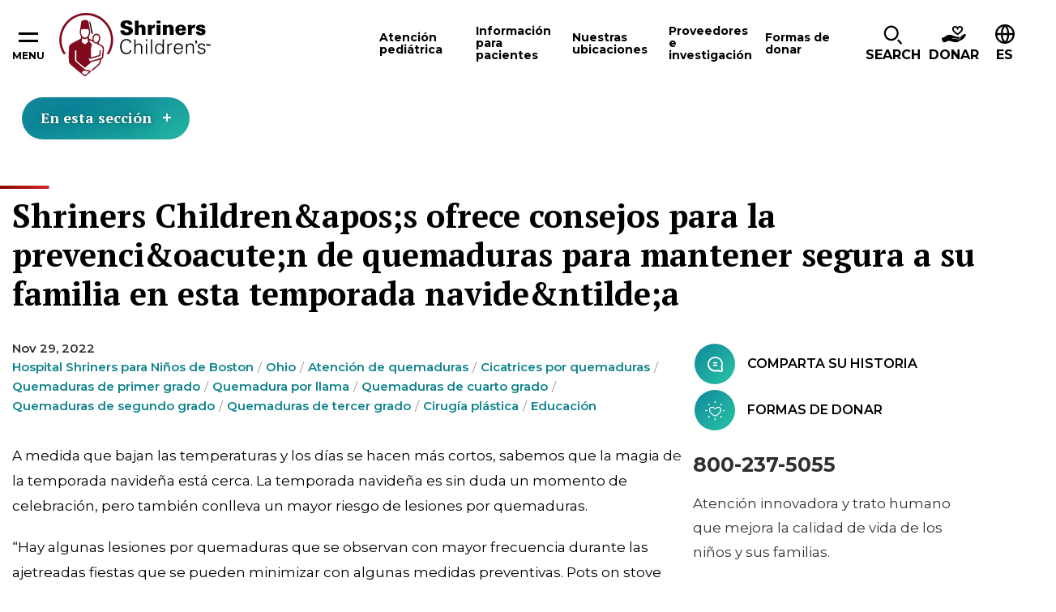

--- FILE ---
content_type: text/html; charset=utf-8
request_url: https://www.shrinerschildrens.org/es/News-and-Media/News/2022/11/Holiday-Burn-Awareness
body_size: 35874
content:
<!DOCTYPE html><html lang="en"><head><meta charSet="utf-8" data-next-head=""/><meta name="viewport" content="width=device-width" data-next-head=""/><meta name="robots" content="index, follow" data-next-head=""/><meta name="og:title" content="Consejos para la prevenci&amp;oacute;n de quemaduras de Shriners Children&amp;apos;s" data-next-head=""/><meta name="og:url" content="https://www.shrinerschildrens.org//es/News-and-Media/News/2022/11/Holiday-Burn-Awareness" data-next-head=""/><meta name="og:image" content="" data-next-head=""/><meta name="language" content="es" data-next-head=""/><meta name="template" content="News Detail" data-next-head=""/><meta name="sh_navigation_title" content="Concientizaci&amp;oacute;n sobre las quemaduras durante las fiestas" data-next-head=""/><meta name="sh_teaser_title" content="Consejos de seguridad para prevenir quemaduras en la temporada navide&amp;ntilde;a" data-next-head=""/><meta name="sh_teaser_image" content="{&quot;src&quot;:&quot;https://edge.sitecorecloud.io/shrinershosf393-shriners4ad9-prodb963-58d8/media/project/shriners/shc/migration-images/image-with-caption/f/family-in-kitchen-961x640-174915-ashx.jpeg?h=640&amp;iar=0&amp;w=961&quot;,&quot;alt&quot;:&quot;&quot;,&quot;width&quot;:&quot;961&quot;,&quot;height&quot;:&quot;640&quot;}" data-next-head=""/><meta name="sh_teaser" content="Como especialistas en la atenci&amp;oacute;n de quemaduras, Shriners Children&amp;apos;s ofrece consejos para la prevenci&amp;oacute;n de quemaduras en esta temporada navide&amp;ntilde;a." data-next-head=""/><meta name="sh_include_in_site_search" content="true" data-next-head=""/><meta name="sh_content_type" content="Noticias" data-next-head=""/><meta name="sh_page_id" content="be5d2558-0e3f-489c-9fd3-c42cf49528f9" data-next-head=""/><meta name="sh_published_date" content="2022-11-29T18:10:32Z" data-next-head=""/><meta name="sh_parent_pages" content="e5dc20af-fa51-4472-a681-e6c9162609ff;c0e697c5-1f33-4d43-b200-3729309a25c0;a8401be8-3203-494e-8788-dea0af0777e3" data-next-head=""/><meta name="sh_locations" content="Boston;Ohio" data-next-head=""/><meta name="sh_specialities" content="Atención de quemaduras" data-next-head=""/><meta name="sh_conditions" content="Cicatrices por quemaduras;Quemaduras de primer grado;Quemadura por llama;Quemaduras de cuarto grado;Quemaduras de segundo grado;Quemaduras de tercer grado" data-next-head=""/><meta name="sh_treatments" content="Cirugía plástica" data-next-head=""/><meta name="sh_topical_taxonomy" content="Educación" data-next-head=""/><title data-next-head="">Consejos para la prevenci&amp;oacute;n de quemaduras de Shriners Children&amp;apos;s</title><link rel="icon" type="image/png" href="/favicons/shc/favicon-96x96.png" sizes="96x96" data-next-head=""/><link rel="icon" type="image/svg+xml" href="/favicons/shc/favicon.svg" data-next-head=""/><link rel="shortcut icon" href="/favicons/shc/favicon.ico" data-next-head=""/><link rel="apple-touch-icon" sizes="180x180" href="/favicons/shc/apple-touch-icon.png" data-next-head=""/><meta name="apple-mobile-web-app-title" content="Shriners" data-next-head=""/><link rel="manifest" href="/favicons/shc/site.webmanifest" data-next-head=""/><link href="https://fonts.googleapis.com/css2?family=PT+Serif:ital,wght@0,700;1,700&amp;family=Montserrat:ital,wght@0,400;0,600;0,700;0,900;1,400;1,600;1,700&amp;family=DM+Serif+Text:ital,wght@0,400;1,400&amp;display=swap" rel="stylesheet"/><link rel="stylesheet" href="/assets/css/global.css"/><link rel="stylesheet" href="/assets/css/print.css"/><link rel="stylesheet" href="/assets/css/shc-theme.css"/><link rel="stylesheet" href="/assets/css/pages-override.css"/><noscript data-n-css=""></noscript><script defer="" noModule="" src="/_next/static/chunks/polyfills-42372ed130431b0a.js?dpl=dpl_64bUrVFzFgrzq3FLYgcnirgNK1QC"></script><script src="/_next/static/chunks/webpack-f26a5fce684567b6.js?dpl=dpl_64bUrVFzFgrzq3FLYgcnirgNK1QC" defer=""></script><script src="/_next/static/chunks/framework-3311683cffde0ebf.js?dpl=dpl_64bUrVFzFgrzq3FLYgcnirgNK1QC" defer=""></script><script src="/_next/static/chunks/main-7580ea01867acb51.js?dpl=dpl_64bUrVFzFgrzq3FLYgcnirgNK1QC" defer=""></script><script src="/_next/static/chunks/pages/_app-d96c98658b1c80f9.js?dpl=dpl_64bUrVFzFgrzq3FLYgcnirgNK1QC" defer=""></script><script src="/_next/static/chunks/4596ecfc-67224f727030c6ee.js?dpl=dpl_64bUrVFzFgrzq3FLYgcnirgNK1QC" defer=""></script><script src="/_next/static/chunks/458-5c1d211d71eaa756.js?dpl=dpl_64bUrVFzFgrzq3FLYgcnirgNK1QC" defer=""></script><script src="/_next/static/chunks/539-1b755bf20bd7da82.js?dpl=dpl_64bUrVFzFgrzq3FLYgcnirgNK1QC" defer=""></script><script src="/_next/static/chunks/646-b9282100561c427c.js?dpl=dpl_64bUrVFzFgrzq3FLYgcnirgNK1QC" defer=""></script><script src="/_next/static/chunks/841-bda634ac09337b0c.js?dpl=dpl_64bUrVFzFgrzq3FLYgcnirgNK1QC" defer=""></script><script src="/_next/static/chunks/680-bb8031fd19f2ad08.js?dpl=dpl_64bUrVFzFgrzq3FLYgcnirgNK1QC" defer=""></script><script src="/_next/static/chunks/pages/%5B%5B...path%5D%5D-61618b1abfbadcf8.js?dpl=dpl_64bUrVFzFgrzq3FLYgcnirgNK1QC" defer=""></script><script src="/_next/static/NXQ3TNrp162NJ-zG0QXJz/_buildManifest.js?dpl=dpl_64bUrVFzFgrzq3FLYgcnirgNK1QC" defer=""></script><script src="/_next/static/NXQ3TNrp162NJ-zG0QXJz/_ssgManifest.js?dpl=dpl_64bUrVFzFgrzq3FLYgcnirgNK1QC" defer=""></script></head><body id="body" data-theme="SHC"><link rel="preload" as="image" href="https://edge.sitecorecloud.io/shrinershosf393-shriners4ad9-prodb963-58d8/media/icons/social-icons/iconsocialfacebook.svg?iar=0"/><link rel="preload" as="image" href="https://edge.sitecorecloud.io/shrinershosf393-shriners4ad9-prodb963-58d8/media/icons/social-icons/iconsocialinstagram.svg?iar=0"/><link rel="preload" as="image" href="https://edge.sitecorecloud.io/shrinershosf393-shriners4ad9-prodb963-58d8/media/icons/social-icons/iconsocialx.png?h=17&amp;iar=0&amp;w=17"/><link rel="preload" as="image" href="https://edge.sitecorecloud.io/shrinershosf393-shriners4ad9-prodb963-58d8/media/icons/social-icons/iconsocialyoutube.svg?iar=0"/><link rel="preload" as="image" href="https://edge.sitecorecloud.io/shrinershosf393-shriners4ad9-prodb963-58d8/media/icons/social-icons/iconsociallinkedin.svg?iar=0"/><link rel="preload" as="image" href="https://edge.sitecorecloud.io/shrinershosf393-shriners4ad9-prodb963-58d8/media/icons/social-icons/tiktoksocialicon.svg?iar=0"/><div id="__next"><byoc-registration components="[]" datasources="[]"></byoc-registration><div class="prod-mode"><div class="header-sticky-container sticky-container notranslate" data-sticky-container=""><header class="header js-header-shc"><div class="global-header-nav js-header"><div class="global-header-nav__inner"><button data-toggle="hamburgerNav" class="hamburger-nav__toggle" aria-expanded="false" aria-controls="hamburgerNav"><span class="hamburger-nav__toggle-icon"></span><span class="hamburger-nav__toggle-text-show">Menu</span><span class="hamburger-nav__toggle-text-hide" aria-hidden="true">Close</span></button><div class="global-header-nav__logo"><a title="" target="" class="" href="/es"><img alt="Shriners logo" loading="lazy" width="187" height="78" decoding="async" data-nimg="1" style="color:transparent" srcSet="/_next/image?url=https%3A%2F%2Fedge.sitecorecloud.io%2Fshrinershosf393-shriners4ad9-prodb963-58d8%2Fmedia%2Fimages%2Fshc%2Flogos%2Flogoshc_1.svg%3Fh%3D78%26iar%3D0%26w%3D187&amp;w=256&amp;q=75 1x, /_next/image?url=https%3A%2F%2Fedge.sitecorecloud.io%2Fshrinershosf393-shriners4ad9-prodb963-58d8%2Fmedia%2Fimages%2Fshc%2Flogos%2Flogoshc_1.svg%3Fh%3D78%26iar%3D0%26w%3D187&amp;w=384&amp;q=75 2x" src="/_next/image?url=https%3A%2F%2Fedge.sitecorecloud.io%2Fshrinershosf393-shriners4ad9-prodb963-58d8%2Fmedia%2Fimages%2Fshc%2Flogos%2Flogoshc_1.svg%3Fh%3D78%26iar%3D0%26w%3D187&amp;w=384&amp;q=75"/></a></div><div id="nav" class="global-header-nav__nav"><nav><button data-toggle="atenci-n-pedi-trica-F7F6E337E0ED49B2B87BEE99DC88B019" class="global-header-nav__nav-item js-menu-toggle" aria-controls="atenci-n-pedi-trica-F7F6E337E0ED49B2B87BEE99DC88B019" aria-haspopup="dialog" tabindex="0"><span>Atención pediátrica</span></button><button data-toggle="informaci-n-para-pacientes-A230575122774408B8D69C7ACA3CF083" class="global-header-nav__nav-item js-menu-toggle" aria-controls="informaci-n-para-pacientes-A230575122774408B8D69C7ACA3CF083" aria-haspopup="dialog" tabindex="0"><span>Información para pacientes</span></button><button data-toggle="nuestras-ubicaciones-304C5E3E41CC493FB9293CA726ECFA80" class="global-header-nav__nav-item js-menu-toggle" aria-controls="nuestras-ubicaciones-304C5E3E41CC493FB9293CA726ECFA80" aria-haspopup="dialog" tabindex="0"><span>Nuestras ubicaciones</span></button><button data-toggle="proveedores-e-investigaci-n-B6DD5A4DD7944D0E9165EB1E7C9421E3" class="global-header-nav__nav-item js-menu-toggle" aria-controls="proveedores-e-investigaci-n-B6DD5A4DD7944D0E9165EB1E7C9421E3" aria-haspopup="dialog" tabindex="0"><span>Proveedores e investigación</span></button><button data-toggle="formas-de-donar-AABCC04ACE634C40848A1E6CD8E92B62" class="global-header-nav__nav-item js-menu-toggle" aria-controls="formas-de-donar-AABCC04ACE634C40848A1E6CD8E92B62" aria-haspopup="dialog" tabindex="0"><span>Formas de donar</span></button></nav></div><div class="global-header-nav__icon-links"><div data-toggle="i-want-to-find" class="global-header-nav__search js-menu-toggle" aria-controls="i-want-to-find" aria-haspopup="dialog" tabindex="0" role="button"><span class="global-header-nav__cta-icon" aria-hidden="true"><img alt="" loading="lazy" width="24" height="26" decoding="async" data-nimg="1" style="color:transparent" srcSet="/_next/image?url=%2Fassets%2Fimages%2Ficon-magnifying-glass.svg&amp;w=32&amp;q=75 1x, /_next/image?url=%2Fassets%2Fimages%2Ficon-magnifying-glass.svg&amp;w=48&amp;q=75 2x" src="/_next/image?url=%2Fassets%2Fimages%2Ficon-magnifying-glass.svg&amp;w=48&amp;q=75"/></span><span class="global-header-nav__search-text">Search</span></div><a href="https://donate.shrinerschildrens.org/give/716571/#!/donation/checkout?c_src=shrinerschildrens&amp;c_src2=main-nav" class="global-header-nav__cta classy-form classy-selector-ec07db9c-a5a1-4629-9fb4-b72cb6e732ab" target="_self" classy-form-type="modal" classy-form-campaign-id=""><span class="global-header-nav__cta-icon"><img alt="" loading="lazy" width="30" height="21" decoding="async" data-nimg="1" style="color:transparent" srcSet="/_next/image?url=https%3A%2F%2Fedge.sitecorecloud.io%2Fshrinershosf393-shriners4ad9-prodb963-58d8%2Fmedia%2Ficons%2Fsystem-icons%2Ficonheaderdonateblack.svg%3Fh%3D21%26iar%3D0%26w%3D30&amp;w=32&amp;q=75 1x, /_next/image?url=https%3A%2F%2Fedge.sitecorecloud.io%2Fshrinershosf393-shriners4ad9-prodb963-58d8%2Fmedia%2Ficons%2Fsystem-icons%2Ficonheaderdonateblack.svg%3Fh%3D21%26iar%3D0%26w%3D30&amp;w=64&amp;q=75 2x" src="/_next/image?url=https%3A%2F%2Fedge.sitecorecloud.io%2Fshrinershosf393-shriners4ad9-prodb963-58d8%2Fmedia%2Ficons%2Fsystem-icons%2Ficonheaderdonateblack.svg%3Fh%3D21%26iar%3D0%26w%3D30&amp;w=64&amp;q=75"/></span><span class="global-header-nav__cta-text">Donar</span></a><div class="global-header-nav__btn-lang notranslate" tabindex="0"><span class="global-header-nav__btn-lang-icon" aria-hidden="true"><svg width="24" height="24" focusable="false"><use xlink:href="/assets/images/sprite-shc.svg#ico--globe"></use></svg></span><div class="language__select--filter custom-select custom-select--language"><label for="language-select-hidden" class="sr-only">Cambiar idioma</label><div class="select2-container select2-container--language "><span class="select2-selection select2-selection--single" role="button" tabindex="-1" aria-label="Cambiar idioma" aria-expanded="false" aria-haspopup="true"><span class="select2-selection__rendered" role="textbox" aria-readonly="true" data-placeholder="ES">ES</span><span class="select2-selection__arrow" role="presentation"><b role="presentation"></b></span></span></div></div></div></div></div></div><div class="reveal section-overlay section-overlay--pediatric-care notranslate" id="atenci-n-pedi-trica-F7F6E337E0ED49B2B87BEE99DC88B019" data-additional-overlay-classes="section-overlay__modal section-overlay--atenci-n-pedi-trica-F7F6E337E0ED49B2B87BEE99DC88B019" data-reveal="reveal" role="dialog"><button class="close-button" data-close="" aria-label="Close modal" type="button"><span class="close-button__icon icon-close" aria-hidden="true"></span><span class="close-button__text" aria-hidden="true">Close</span></button><span class="section-overlay__title section-overlay__title--link"><a class="section-overlay__title-inner" href="/es/pediatric-care">Atención pediátrica</a></span><div class="section-overlay__inner"><div class="section-overlay__search notranslate"><form class=""><div class="form__input"><label for="care-search-header-input">Busque por especialidad, afección, servicio o tratamiento</label><div class="care__search--keyword custom-select" style="position:relative"><span class="twitter-typeahead"><input type="search" class="tt-input" data-landing-redirect="/es/pediatric-care" id="care-search-header-input" pattern="^[^&lt;&gt;;@$\\\{\}]{1,100}$" data-custom-validation="Secuencia de búsqueda incorrecta" placeholder="Estoy buscando..." autoComplete="off" value=""/></span></div></div><div class="form__button"><button type="submit"><span class="btn__inner">SHC Search Text</span></button></div></form></div><div class="section-overlay__list"><div class="section-overlay__subtitle"><p>Especialidades  y  afecciones  comunes</p><a href="http://www.google.com">View  All</a></div><ul><li><a href="/es/pediatric-care/burn-care" target="_self">Atención de quemaduras</a></li><li><a href="/es/pediatric-care/cleft-lip" target="_self">Labio leporino</a></li><li><a href="/es/pediatric-care/craniofacial" target="_self">Craneofacial</a></li><li><a href="/es/pediatric-care/orthopedics" target="_self">Ortopedia</a></li><li><a href="/es/pediatric-care/pediatric-rehabilitation-and-therapy" target="_self">Terapia y rehabilitación pediátrica</a></li><li><a href="/es/pediatric-care/pediatric-surgery" target="_self">Cirugía pediátrica</a></li><li><a href="/es/pediatric-care/rheumatology" target="_self">Reumatología</a></li><li><a href="/es/pediatric-care/scoliosis" target="_self">Escoliosis</a></li><li><a href="/es/pediatric-care/spine-and-spinal-cord" target="_self">Columna vertebral y médula espinal</a></li><li><a href="/es/pediatric-care/sports-medicine" target="_self">Medicina deportiva</a></li></ul></div></div></div><div class="reveal section-overlay notranslate section-overlay--informaci-n-para-pacientes-A230575122774408B8D69C7ACA3CF083" id="informaci-n-para-pacientes-A230575122774408B8D69C7ACA3CF083" data-additional-overlay-classes="section-overlay__modal section-overlay--informaci-n-para-pacientes-A230575122774408B8D69C7ACA3CF083" data-reveal="reveal" role="dialog"><button class="close-button" data-close="" aria-label="Close modal" type="button"><span class="close-button__icon icon-close" aria-hidden="true"></span><span class="close-button__text" aria-hidden="true">Close</span></button><span class="section-overlay__title section-overlay__title--link"><a class="section-overlay__title-inner" href="/es/patient-information" target="_self">Información para pacientes</a></span><div class="section-overlay__inner"><div class="section-overlay__list   section-overlay__list--bordered"><ul><li><a href="/es/patient-information/appointments-and-admissions" target="_self">Citas y admisiones</a><ul><li><a href="/es/patient-information/appointments-and-admissions/becoming-a-patient" target="_self">Convertirse en paciente</a></li></ul></li><li><a href="/es/patient-information/international-patients" target="_self">Pacientes internacionales</a></li><li><a href="/es/patient-information/patient-portal" target="_self">Portal del paciente</a><ul><li><a href="/es/patient-information/patient-portal/mychart-patient-portal" target="_self">Portal del paciente MyChart</a></li></ul></li><li><a href="/es/patient-information/billing-insurance-and-financial-assistance" target="_self">Facturación, seguro y ayuda económica</a><ul><li><a href="/es/patient-information/billing-insurance-and-financial-assistance/financial-assistance" target="_self">Asistencia financiera</a></li><li><a href="/es/patient-information/billing-insurance-and-financial-assistance/financial-assistance" target="_self">Seguros médicos aceptados</a></li></ul></li><li><a href="/es/patient-information/patient-services-and-resources" target="_self">Servicios y recursos para pacientes</a><ul><li><a href="/es/patient-information/patient-services-and-resources/requesting-medical-records" target="_self">Solicitud de historias clínicas</a></li><li><a href="/es/patient-information/patient-services-and-resources/patient-and-family-support-services" target="_self">Servicios de apoyo para el paciente y su familia</a></li><li><a href="/es/patient-information/patient-services-and-resources/transition-in-care" target="_self">Programa de Transición en la Atención para Adultos Jóvenes</a></li><li><a href="/es/patient-information/patient-services-and-resources/patient-alumni-network" target="_self">Red de expacientes</a></li><li><a href="/es/patient-information/patient-services-and-resources/interpreter-services" target="_self">Servicios de interpretación</a></li><li><a href="/es/patient-information/patient-services-and-resources/housing-and-logistical-support" target="_self">Alojamiento y apoyo logístico</a></li><li><a href="/es/patient-information/patient-services-and-resources/burn-awareness" target="_self">Prevención de quemaduras</a></li><li><a href="/es/patient-information/patient-services-and-resources/burn-awareness" target="_self">Seguridad en el verano</a></li><li><a href="/es/patient-information/patient-services-and-resources/backpack-safety" target="_self">Seguridad de la mochila</a></li></ul></li><li><a href="/es/patient-information/your-visit" target="_self">La consulta</a><ul></ul></li></ul></div></div></div><div class="reveal section-overlay section-overlay--locations notranslate" id="nuestras-ubicaciones-304C5E3E41CC493FB9293CA726ECFA80" data-additional-overlay-classes="section-overlay__modal section-overlay--locations" data-reveal="reveal" role="dialog"><button class="close-button" data-close="" aria-label="Close modal" type="button"><span class="close-button__icon icon-close" aria-hidden="true"></span><span class="close-button__text" aria-hidden="true">Close</span></button><span class="section-overlay__title section-overlay__title--link"><a class="section-overlay__title-inner" href="/es/locations" target="_self">Nuestras ubicaciones</a></span><div class="section-overlay__inner"><div class="section-overlay__inner notranslate"><div class="section-overlay__search locations-filters"><form class="locations-filters__form" data-redirect-url="/es/locations" data-current-location-text="Ubicación actual"><div class="form__input"><label for="modal-search-locations">Buscar por distancia:</label><input id="modal-search-locations" type="search" pattern="^[^&lt;&gt;;@$\\\{\}]{1,100}$" data-custom-validation="Secuencia de búsqueda incorrecta" placeholder="Ingresar su código postal" name="modal-search-locations"/></div><div class="form__input form__input--select custom-select"><label for="modal-search-care-types">Búsqueda por atención ofrecida:</label><select id="modal-search-care-types" class="locations-search-bar__select" data-select-type="pediatric-care" data-filter-type="category" data-search-field="sh_taxonomies" data-placeholder="Ofertas de atención pediátrica" data-no-results="No se encontraron resultados. Parece que no tenemos atención pediátrica que coincida con su consulta. Pruebe con otra palabra clave y utilice la función de autocompletar para ver una vista previa de las opciones disponibles." name="Care-type Dropdown"><option value=""></option></select></div><div class="form__button"><button type="submit"><span class="btn__inner">Buscar</span></button></div><button type="button" class="filters__geolocation-button"><svg width="20" height="20"><use xlink:href="/assets/images/sprite-shc.svg#ico--my-location"></use></svg>Utilizar mi ubicación para encontrarme</button></form></div><section class="locations-map locations-map--section-overlay" data-map-type="section-overlay"><div class="locations-map__canvas show-for-tablet-l " aria-live="polite"></div><div class="locations-map__overlay is-showing show-for-tablet-l " aria-live="polite"></div></section></div></div></div><div class="reveal section-overlay notranslate section-overlay--proveedores-e-investigaci-n-B6DD5A4DD7944D0E9165EB1E7C9421E3" id="proveedores-e-investigaci-n-B6DD5A4DD7944D0E9165EB1E7C9421E3" data-additional-overlay-classes="section-overlay__modal section-overlay--proveedores-e-investigaci-n-B6DD5A4DD7944D0E9165EB1E7C9421E3" data-reveal="reveal" role="dialog"><button class="close-button" data-close="" aria-label="Close modal" type="button"><span class="close-button__icon icon-close" aria-hidden="true"></span><span class="close-button__text" aria-hidden="true">Close</span></button><span class="section-overlay__title section-overlay__title--link"><a class="section-overlay__title-inner" href="/es/providers-and-research" target="_self">Proveedores e investigación</a></span><div class="section-overlay__inner"><div class="section-overlay__list   section-overlay__list--bordered"><ul><li><a href="/es/our-care-providers" target="_self">Nuestros proveedores de atención médica</a></li><li><a href="/es/providers-and-research/for-health-professionals" target="_self">Para profesionales de la atención médica</a><ul><li><a href="/es/providers-and-research/for-health-professionals/motion-analysis-resources" target="_self">Recursos para el estudio del movimiento</a></li><li><a href="/es/providers-and-research/for-health-professionals/school-nurse-resources" target="_self">Recursos para enfermeros escolares</a></li><li><a href="/es/providers-and-research/for-health-professionals/recognition-and-awards" target="_self">Reconocimientos y premios</a></li></ul></li><li><a href="/es/providers-and-research/research-at-shriners-childrens" target="_self">Investigación en Shriners Children&#x27;s</a><ul><li><a href="/es/providers-and-research/research-at-shriners-childrens/vp-of-research" target="_self">Vicepresidente de Investigaciones</a></li><li><a href="/es/providers-and-research/research-at-shriners-childrens/research-advisory-council-and-board" target="_self">Consejo y Junta Asesora de Investigación</a></li><li><a href="/es/providers-and-research/research-at-shriners-childrens/genomics-institute-laboratory" target="_self">Laboratorio del Instituto de Genómica</a></li><li><a href="/es/providers-and-research/research-at-shriners-childrens/motion-analysis-research-program" target="_self">Programa de investigación de estudio del movimiento</a></li><li><a href="/es/providers-and-research/research-at-shriners-childrens/grants-program" target="_self">Programa de becas</a></li><li><a href="/es/providers-and-research/research-at-shriners-childrens/industry-collaborations" target="_self">Asociaciones y colaboraciones</a></li></ul></li><li><a href="/es/providers-and-research/nursing-excellence" target="_self">Excelencia en enfermería</a><ul></ul></li></ul></div></div></div><div class="reveal section-overlay notranslate section-overlay--formas-de-donar-AABCC04ACE634C40848A1E6CD8E92B62" id="formas-de-donar-AABCC04ACE634C40848A1E6CD8E92B62" data-additional-overlay-classes="section-overlay__modal section-overlay--formas-de-donar-AABCC04ACE634C40848A1E6CD8E92B62" data-reveal="reveal" role="dialog"><button class="close-button" data-close="" aria-label="Close modal" type="button"><span class="close-button__icon icon-close" aria-hidden="true"></span><span class="close-button__text" aria-hidden="true">Close</span></button><span class="section-overlay__title section-overlay__title--link"><a class="section-overlay__title-inner" href="/es/ways-to-give" target="_self">Formas de donar</a></span><div class="section-overlay__inner"><div class="section-overlay__list   section-overlay__list--bordered"><ul><li><a href="/es/ways-to-give/giving-to-shriners-childrens" target="_self">Donaciones</a><ul></ul></li><li><a href="https://fundraise.shrinerschildrens.org/" target="_blank" rel="noopener noreferrer">Recaudación de fondos</a><ul><li><a href="https://fundraise.shrinerschildrens.org/" target="_blank" rel="noopener noreferrer">Cree una recaudación de fondos en línea</a></li><li><a href="https://fundraise.shrinerschildrens.org/fundraisers/" target="_blank" rel="noopener noreferrer">Eventos de recaudación de fondos</a></li><li><a href="https://fundraise.shrinerschildrens.org/specialevents/" target="_blank" rel="noopener noreferrer">Organice su propio evento de recaudación de fondos</a></li></ul></li><li><a href="/es/ways-to-give/corporate-partnerships" target="_self">Asociaciones corporativas</a><ul><li><a href="https://31daystoamaze.org/" target="_blank" rel="noopener noreferrer">31 Days to Amaze</a></li></ul></li><li><a href="/es/ways-to-give/programs" target="_self">Programas de donaciones</a><ul><li><a href="/es/ways-to-give/programs/featured-tv-ads" target="_self">Anuncios de televisión destacados</a></li></ul></li><li><a href="/es/ways-to-give/office-of-philanthropy" target="_self">Oficina de Filantropía</a><ul><li><a href="https://shriners.cld.bz/Impact-Report-2024" target="_blank" rel="noopener noreferrer">Reporte de impacto</a></li><li><a href="https://shrinersphilanthropyjobs.org/" target="_blank" rel="noopener noreferrer">Únase a nuestro equipo</a></li></ul></li><li><a href="/es/ways-to-give/account-center" target="_self">Centro de cuentas</a><ul><li><a href="https://donate.shrinerschildrens.org/profile/36194" target="_blank" rel="noopener noreferrer">Inicie sesión en su cuenta de donante</a></li><li><a href="/es/ways-to-give/account-center" target="_self">Centro de ayuda en línea para los donantes</a></li></ul></li></ul></div></div></div><div class="reveal section-overlay section-overlay--find notranslate" id="i-want-to-find" data-additional-overlay-classes="section-overlay__modal section-overlay--find" data-reveal="reveal" role="dialog" aria-labelledby="header-modal-title-_R_q5r6_"><button class="close-button" data-close="" aria-label="Close modal" type="button"><span class="close-button__icon icon-close" aria-hidden="true"></span><span class="close-button__text" aria-hidden="true">Close</span></button><span class="section-overlay__title"><span class="section-overlay__title-inner" id="header-modal-title-_R_q5r6_">I Want to Find</span></span><div class="section-overlay__inner"><div class="section-overlay__search notranslate"><form class="js-search-form-all" action="/es/site-search"><div class="form__input"><label class="sr-only" for="search-full">Search Label</label><span class="twitter-typeahead" style="position:relative;display:inline-block"><input id="search-full" class="js-typeahead-input tt-input" pattern="^[^&lt;&gt;;@$\\\{\}]{1,100}$" data-custom-validation="Secuencia de búsqueda incorrecta" type="search" placeholder="Busco..." autoComplete="off" role="combobox" aria-autocomplete="list" aria-expanded="false" aria-owns="search-full_listbox" aria-controls="search-full_listbox" spellCheck="false" dir="auto" style="position:relative;vertical-align:top" name="q" value=""/></span></div><div class="form__button"><button type="submit"><span class="btn__inner">Buscar</span></button></div></form></div><div class="section-overlay__list  section-overlay__list--boxed "><ul><li><a href="/es/locations" target="_self">Busque un centro</a></li><li><a href="/es/news-and-media" target="_self">Noticias y medios de comunicación</a></li><li><a href="/es/patient-information/international-patients" target="_self">Pacientes internacionales</a></li><li><a href="/es/patient-information/patient-portal" target="_self">Portal del paciente</a></li><li><a href="/es/our-care-providers" target="_self">Nuestros proveedores de atención médica</a></li><li><a href="/es/ways-to-give" target="_self">Formas de donar</a></li><li><a href="/es/patient-information/patient-services-and-resources/transition-in-care" target="_self">Programa de Transición en la Atención para Adultos Jóvenes</a></li><li><a href="/es/patient-information/patient-services-and-resources/patient-alumni-network" target="_self">Red de pacientes exalumnos</a></li></ul></div></div></div></header></div><div class="hamburger-nav off-canvas-absolute notranslate" id="hamburgerNav" data-off-canvas="data-off-canvas"><nav><ul class="hamburger-nav__main  hamburger-nav--desktop" role="menu"><li><a href="/es/pediatric-care">Atención pediátrica</a></li><li><a href="/es/patient-information">Información para pacientes</a></li><li><a href="/es/locations">Nuestras ubicaciones</a></li><li><a href="/es/providers-and-research">Proveedores e investigación</a></li><li><a href="/es/ways-to-give">Formas de donar</a></li></ul><div class="cta__links"><div class="cta__item-wrap"><a class="cta__link" href="/es/"><span class="cta__link-icon"></span><span class="cta__link-text">Refer a Patient</span></a></div><div class="cta__item-wrap"><a class="cta__link" href="/es/"><span class="cta__link-icon"></span><span class="cta__link-text">Request An Appointment</span></a></div><div class="cta__item-wrap"><a class="cta__link" href="https://www.shrinerschildrens.org/en/Ways-to-Give/Donate"><span class="cta__link-icon"><img alt="icono de corazón" loading="lazy" width="33" height="33" decoding="async" data-nimg="1" style="color:transparent" srcSet="/_next/image?url=https%3A%2F%2Fedge.sitecorecloud.io%2Fshrinershosf393-shriners4ad9-prodb963-58d8%2Fmedia%2Ficons%2Fshc-global-and-si-hero-icons-_-33x33px%2Fsolid-white-_-33x33px%2Fheart_33x33_whitesolid.svg%3Fh%3D33%26iar%3D0%26w%3D33&amp;w=48&amp;q=75 1x, /_next/image?url=https%3A%2F%2Fedge.sitecorecloud.io%2Fshrinershosf393-shriners4ad9-prodb963-58d8%2Fmedia%2Ficons%2Fshc-global-and-si-hero-icons-_-33x33px%2Fsolid-white-_-33x33px%2Fheart_33x33_whitesolid.svg%3Fh%3D33%26iar%3D0%26w%3D33&amp;w=96&amp;q=75 2x" src="/_next/image?url=https%3A%2F%2Fedge.sitecorecloud.io%2Fshrinershosf393-shriners4ad9-prodb963-58d8%2Fmedia%2Ficons%2Fshc-global-and-si-hero-icons-_-33x33px%2Fsolid-white-_-33x33px%2Fheart_33x33_whitesolid.svg%3Fh%3D33%26iar%3D0%26w%3D33&amp;w=96&amp;q=75"/></span><span class="cta__link-text">Donate</span></a></div></div><ul class="hamburger-nav__utility"><li><a href="/es/our-care-providers">Our Care Providers</a></li><li><a href="/es/news-and-media/events">Events</a></li><li><a href="/es/news-and-media">News &amp; Media</a></li><li><a href="/es/providers-and-research/for-health-professionals">For Healthcare Professionals</a></li><li><a href="/es/about">About Shriners Children&#x27;s</a></li><li><a href="/es/careers">Careers</a></li></ul></nav></div><main class="main" id="main"><section class="content-block"><nav class="section-nav notranslate"><button class="section-nav__toggle js-section-nav__toggle" type="button" data-toggle="section-nav-0" aria-label="Toggle section menu">En esta sección<span class="section-nav__toggle-icon" aria-hidden="true"></span></button><div class="section-nav__menu off-canvas-absolute" id="section-nav-0" data-off-canvas="off-canvas" role="menu"><span class="section-nav__menu__title" aria-label="Noticias y medios de comunicación"><a href="https://www.shrinerschildrens.org/es/news-and-media">Noticias y medios de comunicación</a></span><ul class="vertical menu accordion-menu" data-accordion-menu="accordion-menu" data-submenu-toggle="true"><li><a href="https://www.shrinerschildrens.org/es/news-and-media/news">Noticias</a></li><li><a href="https://www.shrinerschildrens.org/es/news-and-media/patient-stories">Historias de pacientes</a></li><li><a href="https://www.shrinerschildrens.org/es/news-and-media/podcasts">Podcasts</a></li><li><a href="https://www.shrinerschildrens.org/es/news-and-media/events">Eventos</a><ul class="menu vertical nested "></ul></li><li><a href="https://www.shrinerschildrens.org/es/news-and-media/videos">Videos</a></li><li><a href="https://www.shrinerschildrens.org/es/news-and-media/paralympic-stories">Paralympic Stories</a></li><li><a href="https://www.shrinerschildrens.org/es/news-and-media/our-international-patient-ambassadors">Pacientes  embajadores  internacionales</a></li><li><a href="https://www.shrinerschildrens.org/es/news-and-media/amazekids">AmazeKids</a></li><li><a href="https://www.shrinerschildrens.org/es/news-and-media/media-resources">Contenido  multimedia</a></li></ul></div></nav><div class="page-title notranslate"><h1 class="page-title__text">Shriners Children&amp;apos;s ofrece consejos para la prevenci&amp;oacute;n de quemaduras para mantener segura a su familia en esta temporada navide&amp;ntilde;a</h1></div><section class="content-cols" id="card-680b30b0-70f8-4696-9366-3562385b8bb0"><div class="content-cols__inner"><div class="content-col content-col--main"><div class="content-tags"><div class="content-tags__inner"><span class="content-tags__date">Nov 29, 2022</span><ul class="content-tags__list"><li><a href="/es/site-search?q=Boston">Hospital  Shriners  para  Niños  de  Boston</a></li><li><a href="/es/site-search?q=Ohio">Ohio</a></li><li><a href="/es/site-search?q=Atenci%C3%B3n%20de%20quemaduras">Atención de quemaduras</a></li><li><a href="/es/site-search?q=Cicatrices%20por%20quemaduras">Cicatrices por quemaduras</a></li><li><a href="/es/site-search?q=Quemaduras%20de%20primer%20grado">Quemaduras de primer grado</a></li><li><a href="/es/site-search?q=Quemadura%20por%20llama">Quemadura por llama</a></li><li><a href="/es/site-search?q=Quemaduras%20de%20cuarto%20grado">Quemaduras de cuarto grado</a></li><li><a href="/es/site-search?q=Quemaduras%20de%20segundo%20grado">Quemaduras de segundo grado</a></li><li><a href="/es/site-search?q=Quemaduras%20de%20tercer%20grado">Quemaduras de tercer grado</a></li><li><a href="/es/site-search?q=Cirug%C3%ADa%20pl%C3%A1stica">Cirugía plástica</a></li><li><a href="/es/site-search?facets=sh_topical_taxonomy=Educaci%C3%B3n&amp;tab=newsmedia">Educación</a></li></ul></div></div><div class="rtf notranslate"><div><p>A medida que bajan las temperaturas y los d&iacute;as se hacen m&aacute;s cortos, sabemos que la magia de la temporada navide&ntilde;a est&aacute; cerca. La temporada navide&ntilde;a es sin duda un momento de celebraci&oacute;n, pero tambi&eacute;n conlleva un mayor riesgo de lesiones por quemaduras.</p> <p>&ldquo;Hay algunas lesiones por quemaduras que se observan con mayor frecuencia durante las ajetreadas fiestas que se pueden minimizar con algunas medidas preventivas. Pots on stove tops, dangling kitchen cords, and hanging table cloths can be tugged by curious toddlers causing <a href="/en/Pediatric-Care/Scalds">scalds</a>, said Shriners Children&rsquo;s Boston <a href="/en/Our-Care-Providers/S/Robert-L-Sheridan-MD-71297">Chief of Staff Robert Sheridan, M.D.</a>&nbsp;&quot;Festive candles can ignite clothing causing flame burns. Los tomacorrientes sobrecargados y las cadenas de cables de extensi&oacute;n viejos o los calefactores mal colocados pueden provocar un incendio. Enfocarse en la prevenci&oacute;n minimizar&aacute; las tr&aacute;gicas lesiones durante la temporada navide&ntilde;a&rdquo;.</p></div></div><section class="media-image notranslate"><figure class="media-image__wrapper"><div class="media-image__inner"><img alt="" loading="lazy" width="961" height="640" decoding="async" data-nimg="1" class="media-image__img" style="color:transparent" srcSet="/_next/image?url=https%3A%2F%2Fedge.sitecorecloud.io%2Fshrinershosf393-shriners4ad9-prodb963-58d8%2Fmedia%2Fproject%2Fshriners%2Fshc%2Fmigration-images%2Fimage-with-caption%2Ff%2Ffamily-in-kitchen-961x640-174915-ashx.jpeg%3Fh%3D640%26iar%3D0%26w%3D961&amp;w=1080&amp;q=75 1x, /_next/image?url=https%3A%2F%2Fedge.sitecorecloud.io%2Fshrinershosf393-shriners4ad9-prodb963-58d8%2Fmedia%2Fproject%2Fshriners%2Fshc%2Fmigration-images%2Fimage-with-caption%2Ff%2Ffamily-in-kitchen-961x640-174915-ashx.jpeg%3Fh%3D640%26iar%3D0%26w%3D961&amp;w=2048&amp;q=75 2x" src="/_next/image?url=https%3A%2F%2Fedge.sitecorecloud.io%2Fshrinershosf393-shriners4ad9-prodb963-58d8%2Fmedia%2Fproject%2Fshriners%2Fshc%2Fmigration-images%2Fimage-with-caption%2Ff%2Ffamily-in-kitchen-961x640-174915-ashx.jpeg%3Fh%3D640%26iar%3D0%26w%3D961&amp;w=2048&amp;q=75"/></div></figure></section><div class="rtf notranslate"><div><p>Como l&iacute;deres en atenci&oacute;n de quemaduras dedicados a la misi&oacute;n de educar al p&uacute;blico sobre la prevenci&oacute;n de quemaduras, Shriners Children&apos;s ha recopilado algunos consejos para ayudar a las familias a prevenir quemaduras y celebrar la temporada navide&ntilde;a de manera segura.</p> <h2>Cocinar con precauci&oacute;n</h2> <p>De acuerdo con la Administraci&oacute;n de Incendios de los Estados Unidos, la preparaci&oacute;n de comidas para las fiestas es la principal causa de incendios residenciales cada diciembre. The kitchen is often the heart of the home, but it comes with many inherent risks for <a href="/en/Pediatric-Care/Burn-Care">burn injury</a>. Tenga en cuenta estos consejos al preparar la comida para las fiestas este a&ntilde;o.</p> <ul><li>Mantenga a los ni&ntilde;os a 3 pies de distancia de la estufa, o convierta la cocina en una zona libre de ni&ntilde;os durante la preparaci&oacute;n de la comida para las fiestas.</li><li>Para evitar quemaduras por comida caliente o derrame de l&iacute;quidos, use la hornalla trasera de su estufa y aleje los mangos de las ollas del borde.</li><li>Vierta siempre los l&iacute;quidos calientes lejos de su cuerpo cuando los transfiera de un recipiente a otro.</li><li>Use la misma t&eacute;cnica cuando voltee la comida de una sart&eacute;n, al&eacute;jela para que las salpicaduras de aceite se muevan en direcci&oacute;n opuesta a sus manos y cuerpo.</li><li>Cuando cocine, use mangas cortas o enrolle las mangas hacia arriba. Tenga una tapa o una bandeja para hornear galletas a mano para cubrir la olla en caso de que se prenda fuego.</li><li>Aseg&uacute;rese de que los cables el&eacute;ctricos del cuchillo el&eacute;ctrico, la cafetera, el calentador de platos o la batidora no est&eacute;n colgando de la encimera al alcance de un ni&ntilde;o.</li></ul></div></div><section class="media-video react-media-video-container notranslate"><div class="media-video__inner media-video--youtube" data-in-view="once"><div class="media-video__placeholder react-media-video-placeholder"><img alt="" loading="lazy" width="1140" height="671" decoding="async" data-nimg="1" class="placeholder" style="color:transparent" srcSet="/_next/image?url=https%3A%2F%2Fi.ytimg.com%2Fvi%2FK9fArWoaFm0%2Fmaxresdefault.jpg&amp;w=1200&amp;q=75 1x, /_next/image?url=https%3A%2F%2Fi.ytimg.com%2Fvi%2FK9fArWoaFm0%2Fmaxresdefault.jpg&amp;w=3840&amp;q=75 2x" src="/_next/image?url=https%3A%2F%2Fi.ytimg.com%2Fvi%2FK9fArWoaFm0%2Fmaxresdefault.jpg&amp;w=3840&amp;q=75"/><button aria-label="Play video" class="media-video__play react-media-video-play"><span class="video-ring"><svg xmlns="http://www.w3.org/2000/svg" viewBox="0 0 200 200" width="50" height="50"><circle cx="100" cy="100" r="90" stroke-dasharray="943" fill="transparent"></circle></svg></span></button></div><div class="media-video__video react-media-video-frame" data-video-id="K9fArWoaFm0"><div class="media-video__video-embed react-media-video-embed"></div></div><div class="media-video__meta-wrapper"><h2 class="media-video__title">Consejos de seguridad para la temporada navide&amp;ntilde;a</h2><div class="media-video__caption js-expandable"><div><div>A medida que nos acercamos a la temporada navide&ntilde;a, Shriners Children&apos;s les recuerda a los padres sobre el mayor riesgo de incendios y lesiones por quemaduras. Hemos reunido algunos consejos simples para celebraciones seguras y festivas con amigos y familiares.</div></div></div><div class="media-video__transcript accordion" data-accordion="true" data-allow-all-closed="true"><div class="accordion-item" data-accordion-item="true"><a class="accordion-title" data-hidetext="Hide Transcript" data-showtext="View Transcript">View Transcript</a><div class="accordion-content" data-tab-content="true"><div class="rtf"><div><p>{Logotipo de Shriners Children&apos;s}</p> <p>{M&uacute;sica}</p> <p>{Recordatorios de seguridad para las vacaciones}</p> <p>Seguridad en la cocina y al cocinar</p> <ul> <li>Coloque las ollas en las hornallas de atr&aacute;s</li> <li>Gire las manijas de las ollas hacia adentro</li> <li>Use delantal con pechera</li> <li>Vierta los l&iacute;quidos calientes lejos del cuerpo</li> </ul> <p>&Aacute;rboles y decoraci&oacute;n</p> <p>Casi el 40&nbsp;% de los incendios de &aacute;rboles navide&ntilde;os (naturales o artificiales) est&aacute;n relacionados con las luces</p> <ul> <li>Revise las luces en busca de cables deshilachados o da&ntilde;ados</li> <li>Desconecte todas las luces antes de salir de casa e irse a dormir</li> <li>Mant&eacute;ngalas alejadas de calentadores o llamas</li> <li>Riegue los &aacute;rboles naturales todos los d&iacute;as</li> </ul> <p>Decoraci&oacute;n con velas</p> <ul> <li>Mantenga las velas en una superficie s&oacute;lida y lejos de otros art&iacute;culos</li> <li>Recorte las mechas ¼&rdquo; antes de encenderlas</li> <li>Mantenga velas, f&oacute;sforos y encendedores fuera del alcance de los ni&ntilde;os</li> <li>Considere usar velas sin llama</li> </ul> <p>{Logotipo de Shriners Children&apos;s}</p></div></div></div></div></div></div></div></section><div class="rtf notranslate"><div><h2>Velas</h2> <p>Las velas pueden darle a su hogar un brillo c&aacute;lido y festivo para la temporada navide&ntilde;a, pero el mes de diciembre es una &eacute;poca pico del a&ntilde;o para los incendios dom&eacute;sticos causados por velas; un tercio de todos los incendios ocasionados por velas comienzan en el dormitorio. Considere usar velas sin llamas que funcionan con bater&iacute;a en sus decoraciones navide&ntilde;as. Si usa velas con llamas, aseg&uacute;rese de lo siguiente:</p> <ul><li>Nunca deje velas desatendidas o al alcance de los ni&ntilde;os.</li><li>Mantenga las velas a 12 pulgadas de art&iacute;culos que pueden quemarse.</li><li>Aseg&uacute;rese de colocar las velas en recipientes estables y en lugares donde no se puedan caer f&aacute;cilmente.</li><li>Y lo m&aacute;s importante de todo, ¡no coloque velas encendidas en el &aacute;rbol!</li></ul> <h2>Luces</h2> <p>Flashing and colorful lights can help brighten up the cold winter nights, but one study found that nearly <a rel="noopener noreferrer" href="https://edge.sitecorecloud.io/shrinershosf393-shriners4ad9-prodb963-58d8/media/project/shriners/shc/migration-files/rich-text/oschristmastrees-pdf.pdf" target="_blank">half of Christmas tree fires</a> are caused by electrical problems.</p> <ul><li>Recuerde desconectar las luces antes de acostarse o de irse de su casa.</li><li>Nunca sobrecargue los tomacorrientes. No use m&aacute;s de tres luces en un solo cable de extensi&oacute;n.</li><li>Descarte las luces con cables pelados, deshilachados o retorcidos.</li></ul> <h2>&Aacute;rboles</h2> <p>Es posible que la seguridad en cuanto al uso de &aacute;rboles de Navidad sea prioridad en su mente durante el traj&iacute;n de las fiestas; pero, lamentablemente, todos los a&ntilde;os ocurren incendios de &aacute;rboles de Navidad que traen como consecuencia la muerte. Una fuente de calor demasiado cerca del &aacute;rbol provoca uno de cada cuatro incendios de &aacute;rboles de Navidad.</p> <ul><li>Aseg&uacute;rese de que su &aacute;rbol est&eacute; al menos a 3 pies de distancia de chimeneas, radiadores, calefactores, velas o rejillas de ventilaci&oacute;n.</li><li>Antes de colocar el &aacute;rbol en el soporte, corte 2 pulgadas de la base del tronco para que absorba el agua.</li><li>Water your tree <strong>every day</strong> so the tree stand is filled with water at all times. Un &aacute;rbol seco es un &aacute;rbol sumamente inflamable.</li><li>Deseche su &aacute;rbol correctamente, poco despu&eacute;s de las fiestas, antes de que se sequen las hojas.</li></ul> <p>¡El equipo de Shriners Children&apos;s espera que tenga en cuenta estos consejos y disfrute de una temporada navide&ntilde;a feliz y segura!</p> <p>Si su hijo, o un ni&ntilde;o que conoce, se quema, Shriners Children&apos;s es el lugar al que acudir. As specialists in pediatric burn treatment for all injuries ranging from <a href="/en/Pediatric-Care/First-Degree-Burns">first-degree</a>&nbsp;to <a href="/en/Pediatric-Care/Fourth-Degree-Burns">fourth-degree</a>&nbsp;burns, Shriners Children&rsquo;s provides <a href="/en/Pediatric-Care/ICU-Level-Acute-Burn-Care">critical</a>, <a href="/en/Pediatric-Care/Burn-Surgery">surgical</a>&nbsp;and <a href="/en/Pediatric-Care/Inpatient-Rehabilitation-Following-Burn-Injury">rehabilitative burn care</a>&nbsp;to children regardless of a family&rsquo;s ability to pay or insurance status. Since entering the burn care field in the 1960s, Shriners Children&rsquo;s has been at the forefront of <a href="/en/Providers-and-Research/Research-at-Shriners-Childrens">research</a>&nbsp;and discovery with innovations that provide the best outcomes for children with burn injuries.</p> <p>For more information, visit Shriners Children&apos;s page on <a href="/en/Patient-Information/Patient-Services-and-Resources/Burn-Awareness">burn awareness</a>&nbsp;and the resources provided by the <a rel="noopener noreferrer" href="https://www.usfa.fema.gov/prevention/outreach/holiday.html" target="_blank">U.S. Fire Administration</a> and the <a rel="noopener noreferrer" href="https://www.nfpa.org/Public-Education/Fire-causes-and-risks/Seasonal-fire-causes/Winter-holidays" target="_blank">National Fire Protection Association</a>.</p></div></div></div><div class="content-col content-col--sidebar-wrapper notranslate u-hidden-mobile" data-sticky="true" data-margin-top="6" data-sticky-on="large" data-anchor="card-680b30b0-70f8-4696-9366-3562385b8bb0"><div class="sidebar notranslate"><div class="cta__links"><div class="cta__item-wrap notranslate"><a title="" target="" class="cta__link" href="/es/news-and-media/share-your-story"><span class="cta__link-icon"><img alt="" loading="lazy" width="33" height="33" decoding="async" data-nimg="1" style="color:transparent" srcSet="/_next/image?url=https%3A%2F%2Fedge.sitecorecloud.io%2Fshrinershosf393-shriners4ad9-prodb963-58d8%2Fmedia%2Fproject%2Fshriners%2Fshc%2Fmigration-images%2Fcall-to-action%2Fmessage-33x33-whitesolid-ashx.svg%3Fh%3D33%26iar%3D0%26w%3D33&amp;w=48&amp;q=75 1x, /_next/image?url=https%3A%2F%2Fedge.sitecorecloud.io%2Fshrinershosf393-shriners4ad9-prodb963-58d8%2Fmedia%2Fproject%2Fshriners%2Fshc%2Fmigration-images%2Fcall-to-action%2Fmessage-33x33-whitesolid-ashx.svg%3Fh%3D33%26iar%3D0%26w%3D33&amp;w=96&amp;q=75 2x" src="/_next/image?url=https%3A%2F%2Fedge.sitecorecloud.io%2Fshrinershosf393-shriners4ad9-prodb963-58d8%2Fmedia%2Fproject%2Fshriners%2Fshc%2Fmigration-images%2Fcall-to-action%2Fmessage-33x33-whitesolid-ashx.svg%3Fh%3D33%26iar%3D0%26w%3D33&amp;w=96&amp;q=75"/></span><span class="cta__link-text">Comparta su historia</span></a></div><div class="cta__item-wrap notranslate"><a title="" target="" class="cta__link" href="/es/ways-to-give"><span class="cta__link-icon"><img alt="" loading="lazy" width="33" height="33" decoding="async" data-nimg="1" style="color:transparent" srcSet="/_next/image?url=https%3A%2F%2Fedge.sitecorecloud.io%2Fshrinershosf393-shriners4ad9-prodb963-58d8%2Fmedia%2Fproject%2Fshriners%2Fshc%2Fmigration-images%2Fcall-to-action%2Fheartburst-33x33-whitesolid-ashx.svg%3Fh%3D33%26iar%3D0%26w%3D33&amp;w=48&amp;q=75 1x, /_next/image?url=https%3A%2F%2Fedge.sitecorecloud.io%2Fshrinershosf393-shriners4ad9-prodb963-58d8%2Fmedia%2Fproject%2Fshriners%2Fshc%2Fmigration-images%2Fcall-to-action%2Fheartburst-33x33-whitesolid-ashx.svg%3Fh%3D33%26iar%3D0%26w%3D33&amp;w=96&amp;q=75 2x" src="/_next/image?url=https%3A%2F%2Fedge.sitecorecloud.io%2Fshrinershosf393-shriners4ad9-prodb963-58d8%2Fmedia%2Fproject%2Fshriners%2Fshc%2Fmigration-images%2Fcall-to-action%2Fheartburst-33x33-whitesolid-ashx.svg%3Fh%3D33%26iar%3D0%26w%3D33&amp;w=96&amp;q=75"/></span><span class="cta__link-text">Formas de donar</span></a></div><div class="cta__item-wrap notranslate"></div></div><ul class="sidebar__phone-links"><li><a href="tel:+1-800-237-5055">800-237-5055</a></li></ul><div class="sidebar__teaser"><div>Atención innovadora y trato humano que mejora la calidad de vida de los niños y sus familias.</div></div></div></div></div></section><section class="email-signup"><div class="email-signup__inner"><div class="email-signup__col notranslate"><div class="rtf"><h2 class="h3">Manténgase en contacto</h2><p>Únase a nuestra lista de correo para mantenerse actualizado sobre todo lo que sucede en Shriners Children&#x27;s.</p></div></div><div class="email-signup__col"><iframe title="Email Signup Form" style="width:100%;border:none;overflow:hidden" scrolling="no"></iframe></div></div></section><section class="cta cta--3-col notranslate"><div class="section__title-wrap"><div class="section__title-inner"><h2 class="section__title">Próximos pasos</h2></div></div><div class="cta--3-col__inner"><div class="cta__cards"><div class="cta__card-wrapper notranslate"><div class="cta__card"><div class="card__title-wrapper"><h3 class="card__title">Comparta su historia</h3><img alt="" loading="lazy" width="33" height="33" decoding="async" data-nimg="1" class="card__icon" style="color:transparent" srcSet="/_next/image?url=https%3A%2F%2Fedge.sitecorecloud.io%2Fshrinershosf393-shriners4ad9-prodb963-58d8%2Fmedia%2Fproject%2Fshriners%2Fshc%2Fmigration-images%2Fcall-to-action-with-text%2Fmessageempty-33x33-yellowgradient-ashx.svg%3Fh%3D33%26iar%3D0%26w%3D33&amp;w=48&amp;q=75 1x, /_next/image?url=https%3A%2F%2Fedge.sitecorecloud.io%2Fshrinershosf393-shriners4ad9-prodb963-58d8%2Fmedia%2Fproject%2Fshriners%2Fshc%2Fmigration-images%2Fcall-to-action-with-text%2Fmessageempty-33x33-yellowgradient-ashx.svg%3Fh%3D33%26iar%3D0%26w%3D33&amp;w=96&amp;q=75 2x" src="/_next/image?url=https%3A%2F%2Fedge.sitecorecloud.io%2Fshrinershosf393-shriners4ad9-prodb963-58d8%2Fmedia%2Fproject%2Fshriners%2Fshc%2Fmigration-images%2Fcall-to-action-with-text%2Fmessageempty-33x33-yellowgradient-ashx.svg%3Fh%3D33%26iar%3D0%26w%3D33&amp;w=96&amp;q=75"/></div><div class="card__description">Nuestros pacientes y familias son el centro de todo lo que hacemos en Shriners Children&#x27;s. Lo invitamos a compartir cómo el equipo de Shriners Children&#x27;s ayudó a su hijo.</div><div class="card__link-wrapper"><a title="" target="" class="card__link" href="/es/news-and-media/share-your-story"><span class="card__link-inner">Cuente su historia</span></a></div></div></div><div class="cta__card-wrapper notranslate"><div class="cta__card"><div class="card__title-wrapper"><h3 class="card__title">Donaciones a Shriners Children&#x27;s</h3><img alt="" loading="lazy" width="33" height="33" decoding="async" data-nimg="1" class="card__icon" style="color:transparent" srcSet="/_next/image?url=https%3A%2F%2Fedge.sitecorecloud.io%2Fshrinershosf393-shriners4ad9-prodb963-58d8%2Fmedia%2Fproject%2Fshriners%2Fshc%2Fmigration-images%2Fcall-to-action-with-text%2Fheart-33x33-yellowgradient-ashx.svg%3Fh%3D33%26iar%3D0%26w%3D33&amp;w=48&amp;q=75 1x, /_next/image?url=https%3A%2F%2Fedge.sitecorecloud.io%2Fshrinershosf393-shriners4ad9-prodb963-58d8%2Fmedia%2Fproject%2Fshriners%2Fshc%2Fmigration-images%2Fcall-to-action-with-text%2Fheart-33x33-yellowgradient-ashx.svg%3Fh%3D33%26iar%3D0%26w%3D33&amp;w=96&amp;q=75 2x" src="/_next/image?url=https%3A%2F%2Fedge.sitecorecloud.io%2Fshrinershosf393-shriners4ad9-prodb963-58d8%2Fmedia%2Fproject%2Fshriners%2Fshc%2Fmigration-images%2Fcall-to-action-with-text%2Fheart-33x33-yellowgradient-ashx.svg%3Fh%3D33%26iar%3D0%26w%3D33&amp;w=96&amp;q=75"/></div><div class="card__description">A través de la generosidad de donantes como usted, hemos podido ayudar a que más de un millón de niños lleven una vida más plena, independientemente de la capacidad de pago de la familia.</div><div class="card__link-wrapper"><a href="https://donate.shrinerschildrens.org/give/716725/#!/donation/checkout" class="card__link" target="_blank" rel="noopener noreferrer"><span class="card__link-inner">Hacer una donación</span></a></div></div></div><div class="cta__card-wrapper notranslate"><div class="cta__card"><div class="card__title-wrapper"><h3 class="card__title">Contáctenos</h3><img alt="" loading="lazy" width="33" height="33" decoding="async" data-nimg="1" class="card__icon" style="color:transparent" srcSet="/_next/image?url=https%3A%2F%2Fedge.sitecorecloud.io%2Fshrinershosf393-shriners4ad9-prodb963-58d8%2Fmedia%2Fproject%2Fshriners%2Fshc%2Fmigration-images%2Fcall-to-action-with-text%2Fletter-33x33-yellowgradient-ashx.svg%3Fh%3D33%26iar%3D0%26w%3D33&amp;w=48&amp;q=75 1x, /_next/image?url=https%3A%2F%2Fedge.sitecorecloud.io%2Fshrinershosf393-shriners4ad9-prodb963-58d8%2Fmedia%2Fproject%2Fshriners%2Fshc%2Fmigration-images%2Fcall-to-action-with-text%2Fletter-33x33-yellowgradient-ashx.svg%3Fh%3D33%26iar%3D0%26w%3D33&amp;w=96&amp;q=75 2x" src="/_next/image?url=https%3A%2F%2Fedge.sitecorecloud.io%2Fshrinershosf393-shriners4ad9-prodb963-58d8%2Fmedia%2Fproject%2Fshriners%2Fshc%2Fmigration-images%2Fcall-to-action-with-text%2Fletter-33x33-yellowgradient-ashx.svg%3Fh%3D33%26iar%3D0%26w%3D33&amp;w=96&amp;q=75"/></div><div class="card__description">¿Tiene alguna pregunta o solicitud? ¿Necesita concertar una cita? Estamos a su disposición.</div><div class="card__link-wrapper"><a title="" target="" class="card__link" href="/es/contact-us"><span class="card__link-inner">Contáctenos</span></a></div></div></div></div></div></section></section></main><footer id="footer" class="footer notranslate"><div class="footer__inner"><div class="footer__col"><a class="footer__link" href="/es/en"><div class="footer__logo"><img alt="" loading="lazy" width="187" height="78" decoding="async" data-nimg="1" style="color:transparent" srcSet="/_next/image?url=https%3A%2F%2Fedge.sitecorecloud.io%2Fshrinershosf393-shriners4ad9-prodb963-58d8%2Fmedia%2Fimages%2Fshc%2Flogos%2Flogoshc.svg%3Fh%3D78%26iar%3D0%26w%3D187&amp;w=256&amp;q=75 1x, /_next/image?url=https%3A%2F%2Fedge.sitecorecloud.io%2Fshrinershosf393-shriners4ad9-prodb963-58d8%2Fmedia%2Fimages%2Fshc%2Flogos%2Flogoshc.svg%3Fh%3D78%26iar%3D0%26w%3D187&amp;w=384&amp;q=75 2x" src="/_next/image?url=https%3A%2F%2Fedge.sitecorecloud.io%2Fshrinershosf393-shriners4ad9-prodb963-58d8%2Fmedia%2Fimages%2Fshc%2Flogos%2Flogoshc.svg%3Fh%3D78%26iar%3D0%26w%3D187&amp;w=384&amp;q=75"/></div></a><div class="footer__meta"><div class="footer__contact-info"><div><p>Oficina central</p><address>2900 N. Rocky Point Dr. <br /> Tampa, FL 33607</address></div></div><div class="footer__contact-meta"><div><p>Shriners Hospitals for Children es una organización sin ánimo de lucro 501(c)(3), comúnmente conocida como Shriners Children's (EIN 36-2193608).</p>
<p><img src="https://edge.sitecorecloud.io/shrinershosf393-shriners4ad9-prodb963-58d8/media/images/shc/ways-to-give/giving/charity_navigator_badge_500x500.jpg" style="height: auto; width: 125px;" alt="Distintivo de organización benéfica de cuatro estrellas de Charity Navigator" /></p></div></div></div></div><div class="footer__col"><nav class="footer__nav"><ul><li class="footer__nav-item"><span class="footer__nav-item__title">À propos de nous</span><ul class="menu vertical nested"><li><a target="" href="/es">Acerca de Shriners Children&#x27;s</a></li><li><a target="" href="/es/celebrating-100-years">Celebramos 100 años</a></li><li><a target="" href="/es">Nuestra misión</a></li><li><a target="" href="/es">Atención personalizada</a></li><li><a target="" href="/es">Directiva</a></li><li><a target="" href="/es">Calidad y resultados</a></li><li><a target="" href="/es">Ética y cumplimiento</a></li><li><a target="" href="/es">Informe Anual</a></li></ul></li><li class="footer__nav-item"><span class="footer__nav-item__title">Liens pratiques</span><ul class="menu vertical nested"><li><a target="" href="/es">Solicitar una cita</a></li><li><a target="" href="/es">Referir a un paciente</a></li><li><a target="" href="/es/patient-information/patient-services-and-resources/requesting-medical-records">Solicitud de historia clínica</a></li><li><a target="" href="/es">Contacto</a></li><li><a target="" href="/es">Portal del paciente</a></li><li><a target="" href="/es/locations">Buscar un centro</a></li><li><a target="" href="/es/pediatric-care">Encontrar atención médica</a></li><li><a target="" href="/es/patient-information/billing-insurance-and-financial-assistance">Facturación e información financiera</a></li><li><a target="" href="/es">Deje comentarios sobre la atención o la seguridad</a></li></ul></li><li class="footer__nav-item"><span class="footer__nav-item__title">Plus d’informations</span><ul class="menu vertical nested"><li><a target="" href="/es/careers">Empleos</a></li><li><a target="" href="/es/providers-and-research/for-health-professionals">Para profesionales de la atención médica</a></li><li><a target="" href="/es/providers-and-research/research-at-shriners-childrens">Investigación</a></li><li><a target="" href="/es/ways-to-give">Formas de donar</a></li><li><a target="" href="/es/ways-to-give/office-of-philanthropy/impact-and-transparency">Finanzas</a></li><li><a target="" href="/es">Necesidades de salud de la comunidad</a></li><li><a target="" href="/es">Transparencia de precios</a></li><li><a target="" href="/es">Proveedores y gestión de la cadena de suministro</a></li></ul></li><li class="footer__nav-item"><span class="footer__nav-item__title">Rester connecté</span><ul class="menu vertical nested"><li><a target="" href="/es/news-and-media">Noticias y medios de comunicación</a></li><li><a target="" href="/es">Contenido multimedia</a></li><li><a target="_blank" href="https://prod.shrinersinternational.org/es/">Shriners International</a></li><li><a target="_blank" href="https://shrinebowl.com/">East-West Shrine Bowl</a></li><li><a target="_blank" href="https://shrinerssports.com/">Deportes Shriners</a></li><li><a target="_blank" href="https://shopshrinerschildrens.gotaces.com/c1ea3339-6ca6-419f-a692-66f1d1931f59/Mallfront/Index">Tienda oficial en línea de Shriners Children&#x27;s</a></li></ul></li></ul></nav></div><div class="footer__footer"><div class="footer-social"><span class="footer-social__title">Síganos en redes sociales</span><a href="https://www.facebook.com/ShrinersChildrens/" target="_blank" class="footer-social__link" rel="noopener noreferrer"><img src="https://edge.sitecorecloud.io/shrinershosf393-shriners4ad9-prodb963-58d8/media/icons/social-icons/iconsocialfacebook.svg?iar=0" alt=""/></a><a href="https://www.instagram.com/shrinershospitals/" target="_blank" class="footer-social__link" rel="noopener noreferrer"><img src="https://edge.sitecorecloud.io/shrinershosf393-shriners4ad9-prodb963-58d8/media/icons/social-icons/iconsocialinstagram.svg?iar=0" alt="icono de instagram"/></a><a href="https://x.com/shrinershosp" target="_blank" class="footer-social__link" rel="noopener noreferrer"><img src="https://edge.sitecorecloud.io/shrinershosf393-shriners4ad9-prodb963-58d8/media/icons/social-icons/iconsocialx.png?h=17&amp;iar=0&amp;w=17" alt="ícono de Twitter"/></a><a href="https://www.youtube.com/user/shrinershospitals" target="_blank" class="footer-social__link" rel="noopener noreferrer"><img src="https://edge.sitecorecloud.io/shrinershosf393-shriners4ad9-prodb963-58d8/media/icons/social-icons/iconsocialyoutube.svg?iar=0" alt="icono de youtube"/></a><a href="http://linkedin.com/company/shriners-childrens" target="_blank" class="footer-social__link" rel="noopener noreferrer"><img src="https://edge.sitecorecloud.io/shrinershosf393-shriners4ad9-prodb963-58d8/media/icons/social-icons/iconsociallinkedin.svg?iar=0" alt="icono de linkedin"/></a><a href="https://www.tiktok.com/@shrinerschildrens" target="_blank" class="footer-social__link" rel="noopener noreferrer"><img src="https://edge.sitecorecloud.io/shrinershosf393-shriners4ad9-prodb963-58d8/media/icons/social-icons/tiktoksocialicon.svg?iar=0" alt="ícono de la red social tik tok"/></a></div><div class="footer__meta-row"><nav class="footer__nav-util"><ul><li><a target="" href="/es/nondiscrimination">Política contra la discriminación</a></li><li><a target="" href="/es/terms-of-use">Condiciones de uso</a></li><li><a target="" href="/es/sitemap">Mapa del sitio</a></li></ul></nav><span class="footer__copyright">© <!-- -->2026<!-- --> <!-- -->Derechos de autor de Shriners Hospitals for Children</span></div></div></div><nav class="footer-sticky notranslate"><div class="footer-sticky__inner"><a href="tel:+18442890878" class="footer-sticky__item"><span class="footer-sticky__item-inner"><span class="footer-sticky__item-icon"><img alt="" loading="lazy" width="24" height="24" decoding="async" data-nimg="1" style="color:transparent" srcSet="/_next/image?url=%2Fassets%2Fimages%2Ficon-phone.svg&amp;w=32&amp;q=75 1x, /_next/image?url=%2Fassets%2Fimages%2Ficon-phone.svg&amp;w=48&amp;q=75 2x" src="/_next/image?url=%2Fassets%2Fimages%2Ficon-phone.svg&amp;w=48&amp;q=75"/></span><span class="footer-sticky__item-text">Llámenos</span></span></a><button data-toggle="i-want-to-find" class="footer-sticky__item footer-sticky__item--search" aria-controls="i-want-to-find" aria-haspopup="dialog" tabindex="0"><span class="footer-sticky__item-inner"><span class="footer-sticky__item-icon"><img alt="" loading="lazy" width="16" height="17" decoding="async" data-nimg="1" style="color:transparent" srcSet="/_next/image?url=%2Fassets%2Fimages%2Ficon-magnifying-glass.svg&amp;w=16&amp;q=75 1x, /_next/image?url=%2Fassets%2Fimages%2Ficon-magnifying-glass.svg&amp;w=32&amp;q=75 2x" src="/_next/image?url=%2Fassets%2Fimages%2Ficon-magnifying-glass.svg&amp;w=32&amp;q=75"/></span><span class="footer-sticky__item-text">Buscar</span></span></button></div></nav></footer></div><svg aria-hidden="true" focusable="false" style="width:0;height:0;position:absolute" xmlns="https://www.w3.org/2000/svg"><linearGradient id="gradientYellow" x1="0%" y1="0%" x2="0%" y2="100%"><stop offset="0%" class="stop-color-start"></stop><stop offset="100%" class="stop-color-end"></stop></linearGradient><linearGradient id="gradientRed" x1="0%" y1="0%" x2="0%" y2="100%"><stop offset="0%" class="stop-color-start"></stop><stop offset="100%" class="stop-color-end"></stop></linearGradient><linearGradient id="gradientBlue" x1="0%" y1="0%" x2="0%" y2="100%"><stop offset="0%" class="stop-color-start"></stop><stop offset="100%" class="stop-color-end"></stop></linearGradient><linearGradient id="gradientTeal" x1="0%" y1="0%" x2="0%" y2="100%"><stop offset="0%" class="stop-color-start"></stop><stop offset="100%" class="stop-color-end"></stop></linearGradient><linearGradient id="gradientBlueDeep" x1="0%" y1="0%" x2="0%" y2="100%"><stop offset="0%" class="stop-color-start"></stop><stop offset="100%" class="stop-color-end"></stop></linearGradient></svg><!--$--><!--/$--><!--$--><!--/$--></div><script id="__NEXT_DATA__" type="application/json">{"props":{"pageProps":{"page":{"layout":{"sitecore":{"context":{"pageEditing":false,"site":{"name":"SHC"},"pageState":"normal","editMode":"chromes","language":"es","itemPath":"/news-and-media/news/2022/11/holiday-burn-awareness","variantId":"_default"},"route":{"name":"holiday-burn-awareness","displayName":"holiday-burn-awareness","fields":{"contributors":{"value":""},"contributorsLabel":{"value":"Colaboradores:"},"shareWithSI":{"value":false},"conditions":[{"id":"f7c3ff27-d121-45b3-b9e6-7171620dcc0b","url":"https://localhost/es/taxonomies/conditions/burn-scars","name":"Burn Scars","displayName":"Burn Scars","fields":{"tagName":{"value":"Cicatrices por quemaduras"}}},{"id":"0f1b5fe5-1cb7-45b6-90c7-7960cb786599","url":"https://localhost/es/taxonomies/conditions/first-degree-burns","name":"First Degree Burns","displayName":"First Degree Burns","fields":{"tagName":{"value":"Quemaduras de primer grado"}}},{"id":"4ef8cb25-ac24-4ff4-b4dc-418c24a89898","url":"https://localhost/es/taxonomies/conditions/flame-burn","name":"Flame Burn","displayName":"Flame Burn","fields":{"tagName":{"value":"Quemadura por llama"}}},{"id":"60a8d0e9-1b2d-4be4-a056-ef7ec585a0ae","url":"https://localhost/es/taxonomies/conditions/fourth-degree-burns","name":"Fourth Degree Burns","displayName":"Fourth Degree Burns","fields":{"tagName":{"value":"Quemaduras de cuarto grado"}}},{"id":"f21380f7-e06f-48c1-8d96-f00277a2ac17","url":"https://localhost/es/taxonomies/conditions/second-degree-burns","name":"Second Degree Burns","displayName":"Second Degree Burns","fields":{"tagName":{"value":"Quemaduras de segundo grado"}}},{"id":"d9d29a65-20c8-4956-8d85-b4d29809dc18","url":"https://localhost/es/taxonomies/conditions/third-degree-burns","name":"Third Degree Burns","displayName":"Third Degree Burns","fields":{"tagName":{"value":"Quemaduras de tercer grado"}}}],"locations":[{"id":"00247062-9537-4857-924b-24b3230c6e13","url":"https://localhost/es/taxonomies/locations/boston","name":"Boston","displayName":"Boston","fields":{"tagName":{"value":"Hospital  Shriners  para  Niños  de  Boston"}}},{"id":"6f522557-09a0-4136-b0a4-7045168f704b","url":"https://localhost/es/taxonomies/locations/ohio","name":"Ohio","displayName":"Ohio","fields":{"tagName":{"value":"Ohio"}}}],"services":[],"specialities":[{"id":"638508e9-cb95-4f1f-9f4e-8566a9fcfbaf","url":"https://localhost/es/taxonomies/specialties/burn-care","name":"Burn Care","displayName":"Burn Care","fields":{"tagName":{"value":"Atención de quemaduras"}}}],"treatments":[{"id":"494f5360-5df9-42a4-9049-929266ecdf55","url":"https://localhost/es/taxonomies/treatments/plastic-surgery","name":"Plastic Surgery","displayName":"Plastic Surgery","fields":{"tagName":{"value":"Cirugía plástica"}}}],"topicalTaxonomy":[{"id":"74e58353-df32-4005-ae48-008c18c1e81b","url":"https://localhost/es/taxonomies/topical-shc/education","name":"Education","displayName":"Education","fields":{"tagName":{"value":"Educación"}}}],"NavigationTitle":{"value":"Concientizaci\u0026oacute;n sobre las quemaduras durante las fiestas"},"NavigationFilter":[],"NavigationClass":null,"Page Design":null,"teaser":{"value":"Como especialistas en la atenci\u0026oacute;n de quemaduras, Shriners Children\u0026apos;s ofrece consejos para la prevenci\u0026oacute;n de quemaduras en esta temporada navide\u0026ntilde;a."},"teaserImage":{"value":{"src":"https://edge.sitecorecloud.io/shrinershosf393-shriners4ad9-prodb963-58d8/media/project/shriners/shc/migration-images/image-with-caption/f/family-in-kitchen-961x640-174915-ashx.jpeg?h=640\u0026iar=0\u0026w=961","alt":"","width":"961","height":"640"}},"teaserLinkText":{"value":"Leer m\u0026aacute;s"},"teaserTitle":{"value":"Consejos de seguridad para prevenir quemaduras en la temporada navide\u0026ntilde;a"},"includeInAutomaticTeaser":{"value":false},"showInBreadcrumbs":{"value":true},"browserTitle":{"value":"Consejos para la prevenci\u0026oacute;n de quemaduras de Shriners Children\u0026apos;s"},"keywords":{"value":""},"metaAuthor":{"value":""},"metaDescription":{"value":""},"metaPublisher":{"value":""},"inheritAuthorAndPublisher":{"value":true},"socialThumbnail":{"value":{}},"twitterCreator":{"value":""},"twitterInheritValues":{"value":true},"twitterCardType":{"value":""},"twitterSite":{"value":""},"searchEngineCanCachePage":{"value":true},"searchEngineFollowsLinks":{"value":true},"searchEngineIndexesPage":{"value":true},"allowODPSnippet":{"value":true},"searchEngineCanSnippetPage":{"value":true},"searchEngineIndexesImages":{"value":true},"publishedDate":{"value":"2022-11-29T18:10:32Z"},"heading":{"value":"Shriners Children\u0026apos;s ofrece consejos para la prevenci\u0026oacute;n de quemaduras para mantener segura a su familia en esta temporada navide\u0026ntilde;a"},"includeInNavigation":{"value":false},"rawFooterInsert":{"value":""},"rawHeaderInsert":{"value":""},"includeInSiteSearch":{"value":true},"includeLocationParameter":{"value":false},"doNotIndex":{"value":false},"hTMLDescription":{"value":"Como especialistas en la atenci\u0026oacute;n de quemaduras, Shriners Children\u0026apos;s ofrece consejos para la prevenci\u0026oacute;n de quemaduras en esta temporada navide\u0026ntilde;a."},"hTMLTitle":{"value":"Consejos para la prevenci\u0026oacute;n de quemaduras de Shriners Children\u0026apos;s"},"legacyURLs":{"value":""},"oGUrl":{"value":"https://www.shrinerschildrens.org/en/news-and-media/news/2022/11/holiday-burn-awareness"},"canonicalURL":null,"oGDescription":{"value":"Como especialistas en la atenci\u0026oacute;n de quemaduras, Shriners Children\u0026apos;s ofrece consejos para la prevenci\u0026oacute;n de quemaduras en esta temporada navide\u0026ntilde;a."},"oGImage":{"value":{"src":"https://edge.sitecorecloud.io/shrinershosf393-shriners4ad9-prodb963-58d8/media/project/shriners/shc/migration-images/image-with-caption/f/family-in-kitchen-961x640-174915-ashx.jpeg?h=640\u0026iar=0\u0026w=961","alt":"","width":"961","height":"640"}},"oGTitle":{"value":"Consejos para la prevenci\u0026oacute;n de quemaduras de Shriners Children\u0026apos;s"},"oGType":{"value":"sitio web"}},"databaseName":"master","deviceId":"fe5d7fdf-89c0-4d99-9aa3-b5fbd009c9f3","itemId":"be5d2558-0e3f-489c-9fd3-c42cf49528f9","itemLanguage":"es","itemVersion":2,"layoutId":"c8fa023d-1a53-49b6-90b0-c9597da08693","templateId":"6a873c33-223a-484e-a2a3-702a579a8a17","templateName":"News Detail","placeholders":{"headless-alerts":[{"uid":"6b36c535-fd74-4100-a857-62deaa2001f8","componentName":"PartialDesignDynamicPlaceholder","dataSource":"","params":{"sid":"{6B36C535-FD74-4100-A857-62DEAA2001F8}","ph":"headless-alerts","sig":"sxa-alert-banner"},"placeholders":{"sxa-alert-banner":[{"uid":"33ba9048-2266-42a2-8874-016a174309ad","componentName":"AlertBannerContainer","dataSource":"","params":{"DynamicPlaceholderId":"1","FieldNames":"Default"},"placeholders":{"alert-banner-for-page-1":[]}}]}}],"headless-header":[{"uid":"dc5514a9-bcd3-4759-8eea-e2ea59a252e1","componentName":"PartialDesignDynamicPlaceholder","dataSource":"","params":{"sid":"{DC5514A9-BCD3-4759-8EEA-E2EA59A252E1}","ph":"headless-header","sig":"sxa-header"},"placeholders":{"sxa-header":[{"uid":"f1f3d213-37ff-45ca-9ae4-2b50f8ef736f","componentName":"Header","dataSource":"a97629a2-637b-4496-b8e2-3af9281953e3","params":{"GridParameters":"col-12","DynamicPlaceholderId":"1","FieldNames":"Default"},"fields":{"donateButtonIcon":{"value":{"src":"https://edge.sitecorecloud.io/shrinershosf393-shriners4ad9-prodb963-58d8/media/icons/system-icons/iconheaderdonateblack.svg?h=21\u0026iar=0\u0026w=30","alt":"","width":"30","height":"21"}},"donateButtonLink":{"value":{"href":"https://donate.shrinerschildrens.org/give/716571/#!/donation/checkout?c_src=shrinerschildrens\u0026c_src2=main-nav","text":"Donar","linktype":"external","url":"https://donate.shrinerschildrens.org/give/716571/#!/donation/checkout?c_src=shrinerschildrens\u0026c_src2=main-nav","anchor":"","target":""}},"enableLanguageToggle":{"value":true},"siteLogo":{"value":{"src":"https://edge.sitecorecloud.io/shrinershosf393-shriners4ad9-prodb963-58d8/media/images/shc/logos/logoshc_1.svg?h=78\u0026iar=0\u0026w=187","alt":"Shriners logo","width":"187","height":"78"}},"siteLogoLink":{"value":{"class":"","querystring":"","id":"e5dc20af-fa51-4472-a681-e6c9162609ff","anchor":"","target":"","title":"","linktype":"internal","text":"","url":"/Shriners/SHC/home","href":"/es/"}},"changeLanguage":{"value":"Cambiar idioma"}},"placeholders":{"header-language-dropdown-1":[{"uid":"f92da9b4-6a60-463f-bd3e-c3d7ee52dc3a","componentName":"LanguageDropdown","dataSource":"","params":{"GridParameters":"col-12","DynamicPlaceholderId":"3","FieldNames":"Default"}}],"header-hamburger-menu-1":[{"uid":"88f91f0a-7344-4d22-9c8a-4e8828a0a8ec","componentName":"HamburgerNavigation","dataSource":"f814ac37-ec84-4d6b-a634-dc9e8c17d445","params":{"GridParameters":"col-12","FieldNames":"Default","DynamicPlaceholderId":"2"},"fields":{"additionalLinks":[{"id":"96bc8a8e-8d1a-43cd-818c-77b99c89005b","url":"/es/our-care-providers","name":"our-care-providers","displayName":"our-care-providers","fields":{"backgroundImageLarge":{"value":{"src":"https://edge.sitecorecloud.io/shrinershosf393-shriners4ad9-prodb963-58d8/media/images/shc/providers/p/provider_patient_chicago_1200x568_18042_0.jpg?h=568\u0026iar=0\u0026w=1200","alt":"","width":"1200","height":"568"}},"backgroundImageSmall":{"value":{"src":"https://edge.sitecorecloud.io/shrinershosf393-shriners4ad9-prodb963-58d8/media/images/shc/providers/p/provider_patient_chicago_961x640_18042.jpg?h=640\u0026iar=0\u0026w=961","alt":"primer plano de un médico con paciente, arrodillados","width":"961","height":"640"}},"conditions":[],"locations":[],"services":[],"specialities":[],"treatments":[],"topicalTaxonomy":[],"NavigationFilter":[],"NavigationTitle":{"value":"Our Care Providers"},"NavigationClass":null,"Page Design":null,"showInBreadcrumbs":{"value":true},"teaser":{"value":"Find a pediatric care provider at a Shriners Children's location near you."},"teaserImage":{"value":{"src":"https://edge.sitecorecloud.io/shrinershosf393-shriners4ad9-prodb963-58d8/media/images/shc/providers/p/provider_patient_chicago_961x640_18042.jpg?h=640\u0026iar=0\u0026w=961","alt":"primer plano de un médico con paciente, arrodillados","width":"961","height":"640"}},"teaserLinkText":{"value":"Our Care Providers"},"includeInAutomaticTeaser":{"value":false},"teaserTitle":{"value":"Our Care Providers"},"browserTitle":{"value":"Our Care Providers"},"keywords":{"value":""},"metaAuthor":{"value":""},"metaDescription":{"value":""},"metaPublisher":{"value":""},"inheritAuthorAndPublisher":{"value":false},"socialThumbnail":{"value":{}},"twitterCreator":{"value":""},"twitterInheritValues":{"value":true},"twitterCardType":{"value":"summary"},"twitterSite":{"value":""},"searchEngineCanCachePage":{"value":true},"searchEngineFollowsLinks":{"value":true},"searchEngineIndexesPage":{"value":true},"allowODPSnippet":{"value":true},"searchEngineCanSnippetPage":{"value":true},"searchEngineIndexesImages":{"value":true},"heading":{"value":"Our Care Providers"},"publishedDate":{"value":"0001-01-01T00:00:00Z"},"includeInNavigation":{"value":true},"includeInSiteSearch":{"value":true},"includeLocationParameter":{"value":false},"rawFooterInsert":{"value":""},"rawHeaderInsert":{"value":""},"doNotIndex":{"value":false},"hTMLDescription":{"value":"Find a pediatric care provider at a Shriners Children's location near you."},"hTMLTitle":{"value":"Our Care Providers | Shriners Children's"},"legacyURLs":{"value":"https://www.shrinerschildrens.org/doctor/adam-prentice-chao-md\r\nhttps://www.shrinerschildrens.org/doctor/amy-rahm-md\r\nhttps://www.shrinerschildrens.org/doctor/arthur-de-lorimier-md\r\nhttps://www.shrinerschildrens.org/doctor/brian-haus-md\r\nhttps://www.shrinerschildrens.org/doctor/candice-o-mcdaniel\r\nhttps://www.shrinerschildrens.org/doctor/casey-stondell-md-1\r\nhttps://www.shrinerschildrens.org/doctor/christopher-nguyen-md\r\nhttps://www.shrinerschildrens.org/doctor/claire-manske-md\r\nhttps://www.shrinerschildrens.org/doctor/craig-mcdonald-md\r\nhttps://www.shrinerschildrens.org/doctor/craig-w-senders-md\r\nhttps://www.shrinerschildrens.org/doctor/darvin-foo-pa-c-mmsc-pt\r\nhttps://www.shrinerschildrens.org/doctor/david-e-pleasure-md\r\nhttps://www.shrinerschildrens.org/doctor/david-greenhalgh-md\r\nhttps://www.shrinerschildrens.org/doctor/dean-blumberg-md-0\r\nhttps://www.shrinerschildrens.org/doctor/debra-templeton-md\r\nhttps://www.shrinerschildrens.org/doctor/diana-l-farmer-md\r\nhttps://www.shrinerschildrens.org/doctor/eric-o-klineberg-md\r\nhttps://www.shrinerschildrens.org/doctor/erin-g-brown-md\r\nhttps://www.shrinerschildrens.org/doctor/fatema-lakhani-iqbal-md\r\nhttps://www.shrinerschildrens.org/doctor/gary-wayne-raff-md\r\nhttps://www.shrinerschildrens.org/doctor/geneva-young-md\r\nhttps://www.shrinerschildrens.org/doctor/holly-leshikar-md\r\nhttps://www.shrinerschildrens.org/doctor/hugh-l-vu-md-mph\r\nhttps://www.shrinerschildrens.org/doctor/jennette-l-boakes-md\r\nhttps://www.shrinerschildrens.org/doctor/jennifer-yang-md\r\nhttps://www.shrinerschildrens.org/doctor/joel-lerman-md\r\nhttps://www.shrinerschildrens.org/doctor/john-k-liu-md\r\nhttps://www.shrinerschildrens.org/doctor/jon-robert-davids-md\r\nhttps://www.shrinerschildrens.org/doctor/julie-lynn-ingwerson-md\r\nhttps://www.shrinerschildrens.org/doctor/kathleen-romanowski-md\r\nhttps://www.shrinerschildrens.org/doctor/loren-davidson-md\r\nhttps://www.shrinerschildrens.org/doctor/maheen-ahmed-hassan-md\r\nhttps://www.shrinerschildrens.org/doctor/maya-evans-md\r\nhttps://www.shrinerschildrens.org/doctor/michael-dean-matson-md\r\nhttps://www.shrinerschildrens.org/doctor/michael-maloney-md\r\nhttps://www.shrinerschildrens.org/doctor/michelle-james-md-0\r\nhttps://www.shrinerschildrens.org/doctor/nicole-friel-md\r\nhttps://www.shrinerschildrens.org/doctor/payam-saadai-md\r\nhttps://www.shrinerschildrens.org/doctor/pirko-maguina-md\r\nhttps://www.shrinerschildrens.org/doctor/ralph-green-md\r\nhttps://www.shrinerschildrens.org/doctor/relton-mccarroll-jr-md\r\nhttps://www.shrinerschildrens.org/doctor/rolando-f-roberto-md\r\nhttps://www.shrinerschildrens.org/doctor/sampaguita-inez-sam-tafoya-md\r\nhttps://www.shrinerschildrens.org/doctor/samuel-francis-ciricillo-jr-md\r\nhttps://www.shrinerschildrens.org/doctor/shinjiro-hirose-md\r\nhttps://www.shrinerschildrens.org/doctor/soman-sen-md\r\nhttps://www.shrinerschildrens.org/doctor/sundeep-s-tumber-do\r\nhttps://www.shrinerschildrens.org/doctor/tina-l-palmieri-md\r\nhttps://www.shrinerschildrens.org/doctor/vedant-kulkarni-md\r\nhttps://www.shrinerschildrens.org/doctor/yashar-javidan-md\r\nhttps://www.shrinerschildrens.org/find-doctor\r\nhttps://www.shrinerschildrens.org/find-doctor/B?keywords=\u0026\u0026\r\nhttps://www.shrinerschildrens.org/find-doctor/C?keywords=\u0026\u0026\r\nhttps://www.shrinerschildrens.org/find-doctor/D?keywords=\u0026\u0026\r\nhttps://www.shrinerschildrens.org/find-doctor/E?keywords=\u0026\u0026\r\nhttps://www.shrinerschildrens.org/find-doctor/F?keywords=\u0026\u0026\r\nhttps://www.shrinerschildrens.org/find-doctor/G?keywords=\u0026\u0026\r\nhttps://www.shrinerschildrens.org/find-doctor/H?keywords=\u0026\u0026\r\nhttps://www.shrinerschildrens.org/find-doctor/I?keywords=\u0026\u0026\r\nhttps://www.shrinerschildrens.org/find-doctor/J?keywords=\u0026\u0026\r\nhttps://www.shrinerschildrens.org/find-doctor/K?keywords=\u0026\u0026\r\nhttps://www.shrinerschildrens.org/find-doctor/L?keywords=\u0026\u0026\r\nhttps://www.shrinerschildrens.org/find-doctor/M?keywords=\u0026\u0026\r\nhttps://www.shrinerschildrens.org/find-doctor/N?keywords=\u0026\u0026\r\nhttps://www.shrinerschildrens.org/find-doctor/P?keywords=\u0026\u0026\r\nhttps://www.shrinerschildrens.org/find-doctor/R?keywords=\u0026\u0026\r\nhttps://www.shrinerschildrens.org/find-doctor/S?keywords=\u0026\u0026\r\nhttps://www.shrinerschildrens.org/find-doctor/T?keywords=\u0026\u0026\r\nhttps://www.shrinerschildrens.org/find-doctor/V?keywords=\u0026\u0026\r\nhttps://www.shrinerschildrens.org/find-doctor/Y?keywords=\u0026\u0026"},"oGUrl":{"value":""},"canonicalURL":null,"oGDescription":{"value":""},"oGImage":{"value":{}},"oGTitle":{"value":""},"oGType":{"value":"website"}},"bestLinkText":"Our Care Providers"},{"id":"abf8cb1d-ff8c-44ed-aa7b-2d5bdbf96a7a","url":"/es/news-and-media/events","name":"events","displayName":"events","fields":{"conditions":[],"locations":[],"services":[],"specialities":[],"treatments":[],"topicalTaxonomy":[],"NavigationFilter":[],"NavigationTitle":{"value":"Events"},"NavigationClass":null,"Page Design":null,"showInBreadcrumbs":{"value":true},"teaser":{"value":"Events happening throughout the Shriners Children's healthcare system"},"teaserImage":{"value":{"src":"https://edge.sitecorecloud.io/shrinershosf393-shriners4ad9-prodb963-58d8/media/images/shc/news-and-media/events/walk_for_love_event_961x640_37931.jpg?h=640\u0026iar=0\u0026w=961","alt":"Evento Walk for LOVE","width":"961","height":"640"}},"teaserLinkText":{"value":""},"includeInAutomaticTeaser":{"value":false},"teaserTitle":{"value":"Upcoming Events"},"browserTitle":{"value":"Events"},"keywords":{"value":""},"metaAuthor":{"value":""},"metaDescription":{"value":""},"metaPublisher":{"value":""},"inheritAuthorAndPublisher":{"value":false},"socialThumbnail":{"value":{}},"twitterCreator":{"value":""},"twitterInheritValues":{"value":true},"twitterCardType":{"value":"summary"},"twitterSite":{"value":""},"searchEngineCanCachePage":{"value":true},"searchEngineFollowsLinks":{"value":true},"searchEngineIndexesPage":{"value":true},"allowODPSnippet":{"value":true},"searchEngineCanSnippetPage":{"value":true},"searchEngineIndexesImages":{"value":true},"heading":{"value":"Upcoming Events"},"publishedDate":{"value":"0001-01-01T00:00:00Z"},"includeInNavigation":{"value":true},"includeInSiteSearch":{"value":true},"includeLocationParameter":{"value":false},"rawFooterInsert":{"value":""},"rawHeaderInsert":{"value":""},"doNotIndex":{"value":false},"hTMLDescription":{"value":""},"hTMLTitle":{"value":"Events | Shriners Children's"},"legacyURLs":{"value":""},"oGUrl":{"value":""},"canonicalURL":null,"oGDescription":{"value":""},"oGImage":{"value":{}},"oGTitle":{"value":""},"oGType":{"value":"website"}},"bestLinkText":"Events"},{"id":"c0e697c5-1f33-4d43-b200-3729309a25c0","url":"/es/news-and-media","name":"news-and-media","displayName":"news-and-media","fields":{"conditions":[],"locations":[],"services":[],"specialities":[],"treatments":[],"topicalTaxonomy":[],"NavigationFilter":[],"NavigationTitle":{"value":"News \u0026 Media"},"NavigationClass":null,"Page Design":null,"showInBreadcrumbs":{"value":true},"teaser":{"value":"Find out what's happening at Shriners Children's"},"teaserImage":{"value":{}},"teaserLinkText":{"value":"News \u0026 Media"},"includeInAutomaticTeaser":{"value":false},"teaserTitle":{"value":"News \u0026 Media at Shriners Children's"},"browserTitle":{"value":"News And Media"},"keywords":{"value":""},"metaAuthor":{"value":""},"metaDescription":{"value":""},"metaPublisher":{"value":""},"inheritAuthorAndPublisher":{"value":false},"socialThumbnail":{"value":{}},"twitterCreator":{"value":""},"twitterInheritValues":{"value":true},"twitterCardType":{"value":"summary"},"twitterSite":{"value":""},"searchEngineCanCachePage":{"value":true},"searchEngineFollowsLinks":{"value":true},"searchEngineIndexesPage":{"value":true},"allowODPSnippet":{"value":true},"searchEngineCanSnippetPage":{"value":true},"searchEngineIndexesImages":{"value":true},"heading":{"value":"News \u0026 Media"},"publishedDate":{"value":"0001-01-01T00:00:00Z"},"includeInNavigation":{"value":true},"includeInSiteSearch":{"value":true},"includeLocationParameter":{"value":false},"rawFooterInsert":{"value":""},"rawHeaderInsert":{"value":""},"doNotIndex":{"value":false},"hTMLDescription":{"value":"Find out what's happening at Shriners Children's"},"hTMLTitle":{"value":"News \u0026 Media | Shriners Children's"},"legacyURLs":{"value":"https://shrinershospitalsforchildren.org/shc/media-resources\r\nhttps://shrinershospitalsforchildren.org/shc/Media-resources.aspx\r\nhttps://shrinershospitalsforchildren.org/SHC/materials\r\nhttps://shrinershospitalsforchildren.org/shc/n3rs\r\nhttps://shrinershospitalsforchildren.org/shc/leaders-in-care-magazine?srcaud=SHC\r\nhttps://shrinershospitalsforchildren.org/shc/leaders-in-care-magazine\r\nhttps://shrinershospitalsforchildren.org/shc/how-safe-is-your-home\r\nhttps://shrinershospitalsforchildren.org/shc/Home-Safety\r\nhttps://shrinershospitalsforchildren.org/shc/holiday-safety\r\nhttps://shrinershospitalsforchildren.org/shc/Fire-Safety\r\nhttps://shrinershospitalsforchildren.org/shc/Electrical-Safety\r\nhttps://shrinershospitalsforchildren.org/shc/safety-tips\r\nhttps://shrinershospitalsforchildren.org/shc/Scald-Safety\r\nhttps://shrinershospitalsforchildren.org/shc/resiliency_project\r\nhttps://www.shrinerschildrens.org/article/american-burn-association-honors-shriners-hospital-physical-therapist\r\nhttps://www.shrinerschildrens.org/article/americas-got-talent-finalist-kechi-owuchi-sings-northern-california-shriners-hospital\r\nhttps://www.shrinerschildrens.org/article/bunny-lady-makes-rounds-shriners-hospital\r\nhttps://www.shrinerschildrens.org/article/burn-chief-publishes-article-new-england-journal-medicine\r\nhttps://www.shrinerschildrens.org/article/campaign-launches-reach-children-need-specialty-pediatric-care\r\nhttps://www.shrinerschildrens.org/article/casts-kids\r\nhttps://www.shrinerschildrens.org/article/celebrating-50-years-shriners-editorial-without-words\r\nhttps://www.shrinerschildrens.org/article/christmas-comes-early-kids-shriners-hospital\r\nhttps://www.shrinerschildrens.org/article/closer-alliance-under-consideration\r\nhttps://www.shrinerschildrens.org/article/community-invited-lunchtime-lectures\r\nhttps://www.shrinerschildrens.org/article/couple-injured-2013-boston-marathon-speak-shriners-hospital-april-23\r\nhttps://www.shrinerschildrens.org/article/diagnosis-early-onset-scoliosis-leads-family-shriners-hospital\r\nhttps://www.shrinerschildrens.org/article/dr-david-greenhalgh-named-president-elect-international-society-burn-injuries\r\nhttps://www.shrinerschildrens.org/article/dr-kathleen-romanowski-joins-burn-team-shriners-hospitals-children-northern-california\r\nhttps://www.shrinerschildrens.org/article/facility-dog-joins-child-life-team\r\nhttps://www.shrinerschildrens.org/article/families-affected-hirschsprung-disease-will-convene-shriners-hospitals-children\r\nhttps://www.shrinerschildrens.org/article/fox40-holiday-toy-drive-benefits-kids-shriners-hospital\r\nhttps://www.shrinerschildrens.org/article/fox40-television-hosts-show-them-love-telethon-march-6\r\nhttps://www.shrinerschildrens.org/article/fox40s-holiday-toy-drive-benefits-kids-shriners-hospital\r\nhttps://www.shrinerschildrens.org/article/gilroy-track-star-represent-shriners-hospitals-children-pga-tour-tournament-las-vegas\r\nhttps://www.shrinerschildrens.org/article/hospital-ambassador-heading-las-vegas-experience-lifetime\r\nhttps://www.shrinerschildrens.org/article/hospital-dieticians-participate-reading-program\r\nhttps://www.shrinerschildrens.org/article/jackson-rancheria-brings-holiday-cheer-children-shriners-hospital\r\nhttps://www.shrinerschildrens.org/article/kids-explore-potential-camp-winning-hands\r\nhttps://www.shrinerschildrens.org/article/middle-school-students-introduced-career-pathways\r\nhttps://www.shrinerschildrens.org/article/neighborhood-outreach-tahoe-elementary\r\nhttps://www.shrinerschildrens.org/article/northern-california-shriners-hospital-represented-new-national-photo-exhibit\r\nhttps://www.shrinerschildrens.org/article/olympic-paratriathlete-says-sports-transformed-his-life\r\nhttps://www.shrinerschildrens.org/article/patient-walks-first-time-three-years-after-successful-surgery\r\nhttps://www.shrinerschildrens.org/article/patients-explore-potential\r\nhttps://www.shrinerschildrens.org/article/pediatric-surgeons-make-dream-come-true\r\nhttps://www.shrinerschildrens.org/article/peter-waters-md-hand-surgeon-speak-shriners-hospital\r\nhttps://www.shrinerschildrens.org/article/plastic-surgeon-repairs-dog-bite-wound\r\nhttps://www.shrinerschildrens.org/article/pressure-garments-help-burn-patients-heal\r\nhttps://www.shrinerschildrens.org/article/pull-through-surgery-gives-young-patient-gift-play\r\nhttps://www.shrinerschildrens.org/article/quarantine-competition-could-be-recipe-injury\r\nhttps://www.shrinerschildrens.org/article/ranked-among-best-nation-us-news-world-report\r\nhttps://www.shrinerschildrens.org/article/realtorsr-who-shrine-presents-shriners-hospital-its-first-commission-residential-home-sale\r\nhttps://www.shrinerschildrens.org/article/realtorsr-who-shrine-program-supports-shriners-hospitals-children-northern-california\r\nhttps://www.shrinerschildrens.org/article/show-them-love-telethon-raises-over-50000-benefit-northern-california-shriners-hospital\r\nhttps://www.shrinerschildrens.org/article/shriners-hospital-gives-student-athlete-care-and-confidence-compete\r\nhttps://www.shrinerschildrens.org/article/shriners-hospital-hosts-program-aspiring-young-women\r\nhttps://www.shrinerschildrens.org/article/shriners-hospital-launches-burn-prevention-program-school-children\r\nhttps://www.shrinerschildrens.org/article/shriners-hospital-nurse-honored-exceptional-service-2018-daisy-award-winner\r\nhttps://www.shrinerschildrens.org/article/shriners-hospital-patient-golf-pros-pga-pro-am-tournament-las-vegas\r\nhttps://www.shrinerschildrens.org/article/shriners-hospital-photographer-receives-award-excellence\r\nhttps://www.shrinerschildrens.org/article/shriners-hospital-physical-therapist-elected-california-physical-therapy-association-board\r\nhttps://www.shrinerschildrens.org/article/shriners-hospital-researcher-discovers-link-between-drug-used-treat-seizures-and-birth\r\nhttps://www.shrinerschildrens.org/article/shriners-hospitals-children-earns-coveted-4-star-rating-charity-navigator\r\nhttps://www.shrinerschildrens.org/article/shriners-hospitals-children-northern-california-hosts-employee-blood-drive-help-build\r\nhttps://www.shrinerschildrens.org/article/shriners-hospitals-children-northern-california-ranked-top-10-provider-pediatric\r\nhttps://www.shrinerschildrens.org/article/shriners-hospitals-children-receives-198000-gift-benefit-hand-program\r\nhttps://www.shrinerschildrens.org/article/shriners-hospitals-children-recognized-brand-year\r\nhttps://www.shrinerschildrens.org/article/shriners-hospitals-children-reminds-families-be-burn-aware\r\nhttps://www.shrinerschildrens.org/article/shriners-hospitals-wants-children-and-families-be-burn-aware\r\nhttps://www.shrinerschildrens.org/article/shriners-vote-expand-services-northern-california-hospital\r\nhttps://www.shrinerschildrens.org/article/sisters-gain-new-independence-shriners-hospital\r\nhttps://www.shrinerschildrens.org/article/sisters-hand-differences-seek-master-piano\r\nhttps://www.shrinerschildrens.org/article/spina-bifida-association-recognizes-spina-bifida-program-and-dr-maya-evans\r\nhttps://www.shrinerschildrens.org/article/teddy-bears-land-shriners-hospital-celebration-national-teddy-bear-day\r\nhttps://www.shrinerschildrens.org/article/wearing-face-mask-tips-teach-children\r\nhttps://www.shrinerschildrens.org/blog/2019-daisy-award-winner-honored-exceptional-nursing-care\r\nhttps://www.shrinerschildrens.org/blog/annual-fox-40-toy-drive-makes-holiday-wishes-come-true\r\nhttps://www.shrinerschildrens.org/blog/ben-ali-shriners-and-shriners-hospitals-children-northern-california-employees-collect-toiletry\r\nhttps://www.shrinerschildrens.org/blog/bikefit-program-puts-kids-drivers-seat\r\nhttps://www.shrinerschildrens.org/blog/bowel-management-program-helps-patient-gain-independence\r\nhttps://www.shrinerschildrens.org/blog/bowel-management-programs-helps-patient-gain-independence\r\nhttps://www.shrinerschildrens.org/blog/break-or-fracture\r\nhttps://www.shrinerschildrens.org/blog/burn-prevention\r\nhttps://www.shrinerschildrens.org/blog/celebrating-national-case-managers-week\r\nhttps://www.shrinerschildrens.org/blog/celebrating-shriners-international-awareness-day\r\nhttps://www.shrinerschildrens.org/blog/chest-wall-reconstruction-allows-patient-pursue-his-dreams\r\nhttps://www.shrinerschildrens.org/blog/community-cares-provides-gift-music\r\nhttps://www.shrinerschildrens.org/blog/community-member-sews-over-1000-face-masks-patients-during-coronavirus-pandemic\r\nhttps://www.shrinerschildrens.org/blog/covid-19-restrictions-and-recreational-youth-sports-reducing-sports-injuries-when-kids-are-back\r\nhttps://www.shrinerschildrens.org/blog/doctors-perform-great-pumpkin-surgery\r\nhttps://www.shrinerschildrens.org/blog/dr-david-greenhalgh-addresses-importance-burn-prevention\r\nhttps://www.shrinerschildrens.org/blog/families-defer-pediatric-doctor-visits-scoliosis-diagnoses-may-be-missed\r\nhttps://www.shrinerschildrens.org/blog/fifth-annual-bikefit-program-now-underway-summer-2020\r\nhttps://www.shrinerschildrens.org/blog/firefighter-visit-lifts-spirits\r\nhttps://www.shrinerschildrens.org/blog/former-patient-appointed-governor-state-council-developmental-disabilities\r\nhttps://www.shrinerschildrens.org/blog/golfers-drive-shriners\r\nhttps://www.shrinerschildrens.org/blog/hospital-honors-summer-youth-academy\r\nhttps://www.shrinerschildrens.org/blog/kids-drive-themselves-surgery\r\nhttps://www.shrinerschildrens.org/blog/kids-use-ipads-share-information-doctors\r\nhttps://www.shrinerschildrens.org/blog/kiwanis-club-greater-sacramento-honors-shriners-hospitals-children-northern-california-and-uc\r\nhttps://www.shrinerschildrens.org/blog/maren-conrad-paints-fine-art-piece-benefit-children-shriners-hospitals-children-northern\r\nhttps://www.shrinerschildrens.org/blog/mother-and-son-treated-osteogenesis-imperfecta-shriners-hospitals-children\r\nhttps://www.shrinerschildrens.org/blog/night-remember\r\nhttps://www.shrinerschildrens.org/blog/northern-california-2020-virtual-walk-lovetm-raises-2258923\r\nhttps://www.shrinerschildrens.org/blog/nurses-gather-shriners-hospitals-children-pediatric-wound-care-boot-camp\r\nhttps://www.shrinerschildrens.org/blog/one-teens-recovery-rare-spinal-illness-thanks-pediatric-rehabilitation-program\r\nhttps://www.shrinerschildrens.org/blog/pediatric-motility-testing-now-available\r\nhttps://www.shrinerschildrens.org/blog/pediatric-rehabilitation-spinal-cord-injury-team-helps-patient-learn-walk-again\r\nhttps://www.shrinerschildrens.org/blog/sacramento-ballet-brings-holiday-performance-kids-shriners-hospitals-children\r\nhttps://www.shrinerschildrens.org/blog/scoliosis-treatment-restores-young-girls-mental-and-physical-health\r\nhttps://www.shrinerschildrens.org/blog/shriners-hospital-doctors-provide-care-kids-scoliosis\r\nhttps://www.shrinerschildrens.org/blog/shriners-hospitals-children-northern-california-honored-2020-press-ganey-awards\r\nhttps://www.shrinerschildrens.org/blog/shriners-inspires-wcmx-wheelchair-skating-champion\r\nhttps://www.shrinerschildrens.org/blog/sisters-overcome-physical-differences-and-shine-track-field\r\nhttps://www.shrinerschildrens.org/blog/super-heroic-shoes-help-kids-shriners-hospital-feel-superheroes\r\nhttps://www.shrinerschildrens.org/blog/teen-burn-survivor-gives-thank-you-performance\r\nhttps://www.shrinerschildrens.org/blog/three-tips-comfort-your-child\r\nhttps://www.shrinerschildrens.org/blog/vertebral-body-tethering-leads-patient-doing-back-flips\r\nhttps://www.shrinerschildrens.org/blog/yoga-benefits-body-and-mind-young-patients-show-their-superhero-yoga-poses\r\nhttps://www.shrinerschildrens.org/calendar\r\nhttps://www.shrinerschildrens.org/camps-kids\r\nhttps://www.shrinerschildrens.org/events\r\nhttps://www.shrinerschildrens.org/news-you\r\nhttps://www.shrinerschildrens.org/newsletter\r\nhttps://www.shrinerschildrens.org/newsroom\r\nhttps://www.shrinerschildrens.org/post/big-day\r\nhttps://www.shrinerschildrens.org/post/bike-party-sacramento-brings-pedal-powered-parade-and-toys-patients\r\nhttps://www.shrinerschildrens.org/post/community-support-local-car-club-makes-christmas-reality-hospitalized-children\r\nhttps://www.shrinerschildrens.org/post/meet-abby\r\nhttps://www.shrinerschildrens.org/post/meet-andie-sue-and-kaysie-li\r\nhttps://www.shrinerschildrens.org/post/meet-antwon\r\nhttps://www.shrinerschildrens.org/post/meet-athena\r\nhttps://www.shrinerschildrens.org/post/meet-baylee\r\nhttps://www.shrinerschildrens.org/post/meet-caitlyn\r\nhttps://www.shrinerschildrens.org/post/meet-chloe\r\nhttps://www.shrinerschildrens.org/post/meet-courtney\r\nhttps://www.shrinerschildrens.org/post/meet-dulce\r\nhttps://www.shrinerschildrens.org/post/meet-ella\r\nhttps://www.shrinerschildrens.org/post/meet-emery\r\nhttps://www.shrinerschildrens.org/post/meet-emma\r\nhttps://www.shrinerschildrens.org/post/meet-eric\r\nhttps://www.shrinerschildrens.org/post/meet-giovanni\r\nhttps://www.shrinerschildrens.org/post/meet-hannah-and-katie\r\nhttps://www.shrinerschildrens.org/post/meet-kaitlyn\r\nhttps://www.shrinerschildrens.org/post/meet-leslie\r\nhttps://www.shrinerschildrens.org/post/meet-louie\r\nhttps://www.shrinerschildrens.org/post/meet-martin\r\nhttps://www.shrinerschildrens.org/post/meet-michael\r\nhttps://www.shrinerschildrens.org/post/meet-nhi\r\nhttps://www.shrinerschildrens.org/post/meet-sarah\r\nhttps://www.shrinerschildrens.org/post/meet-tal\r\nhttps://www.shrinerschildrens.org/post/meet-team-wong\r\nhttps://www.shrinerschildrens.org/post/prom\r\nhttps://www.shrinerschildrens.org/post/prom-2017\r\nhttps://www.shrinerschildrens.org/post/three-tips-comfort-your-child\r\nhttps://www.shrinerschildrens.org/post/videos\r\nhttps://www.shrinerschildrens.org/article/california-childrens-services-designates-hospital-colorectal-and-urology-special-care-center\r\nhttps://www.shrinerschildrens.org/article/shriners-hospital-photographer-awarded-fellowship-biocommunications-association\r\nhttps://www.shrinerschildrens.org/article/shriners-hospitals-children-northern-california-ranked-leader-pediatric-orthopaedics-us-news\r\nhttp://shrinerschildrens.org/events/"},"oGUrl":{"value":""},"canonicalURL":null,"oGDescription":{"value":""},"oGImage":{"value":{}},"oGTitle":{"value":""},"oGType":{"value":""}},"bestLinkText":"News \u0026 Media"},{"id":"24d9b666-b538-411e-bb74-2bfc4c09e22d","url":"/es/providers-and-research/for-health-professionals","name":"for-health-professionals","displayName":"for-health-professionals","fields":{"conditions":[],"locations":[],"services":[],"specialities":[],"treatments":[],"topicalTaxonomy":[],"NavigationFilter":[],"NavigationTitle":{"value":"For Healthcare Professionals"},"NavigationClass":null,"Page Design":null,"showInBreadcrumbs":{"value":true},"teaser":{"value":""},"teaserImage":{"value":{}},"teaserLinkText":{"value":""},"includeInAutomaticTeaser":{"value":true},"teaserTitle":{"value":"$name"},"browserTitle":{"value":""},"keywords":{"value":""},"metaAuthor":{"value":""},"metaDescription":{"value":""},"metaPublisher":{"value":""},"inheritAuthorAndPublisher":{"value":false},"socialThumbnail":{"value":{}},"twitterCreator":{"value":""},"twitterInheritValues":{"value":true},"twitterCardType":{"value":""},"twitterSite":{"value":""},"searchEngineCanCachePage":{"value":true},"searchEngineFollowsLinks":{"value":true},"searchEngineIndexesPage":{"value":true},"allowODPSnippet":{"value":true},"searchEngineCanSnippetPage":{"value":true},"searchEngineIndexesImages":{"value":true},"heading":{"value":"$name"},"publishedDate":{"value":"0001-01-01T00:00:00Z"},"includeInNavigation":{"value":true},"includeInSiteSearch":{"value":true},"includeLocationParameter":{"value":false},"rawFooterInsert":{"value":""},"rawHeaderInsert":{"value":""},"doNotIndex":{"value":false},"hTMLDescription":{"value":""},"hTMLTitle":{"value":"$name"},"legacyURLs":{"value":""},"oGUrl":{"value":""},"canonicalURL":null,"oGDescription":{"value":""},"oGImage":{"value":{}},"oGTitle":{"value":""},"oGType":{"value":""}},"bestLinkText":"For Healthcare Professionals"},{"id":"83255fbf-8410-4f67-a3e3-8611503d95f8","url":"/es/about","name":"about","displayName":"about","fields":{"conditions":[],"locations":[],"services":[],"specialities":[],"treatments":[],"topicalTaxonomy":[],"NavigationFilter":[],"NavigationTitle":{"value":"About Shriners Children's"},"NavigationClass":null,"Page Design":null,"showInBreadcrumbs":{"value":true},"teaser":{"value":"Shriners Children's is an innovative health system that's changing lives every day through innovative pediatric specialty care, world-class research and outstanding medical education."},"teaserImage":{"value":{"src":"https://edge.sitecorecloud.io/shrinershosf393-shriners4ad9-prodb963-58d8/media/project/shriners/shc/migration-images/rotator-two-column-slide/a/adaptive-bike-about-960x640-217712-ashx.jpeg?h=640\u0026iar=0\u0026w=960","alt":"","width":"960","height":"640"}},"teaserLinkText":{"value":"Learn More About Us"},"includeInAutomaticTeaser":{"value":true},"teaserTitle":{"value":"About Shriners Children's"},"browserTitle":{"value":"About | Shriners Children's"},"keywords":{"value":""},"metaAuthor":{"value":""},"metaDescription":{"value":""},"metaPublisher":{"value":""},"inheritAuthorAndPublisher":{"value":false},"socialThumbnail":{"value":{}},"twitterCreator":{"value":""},"twitterInheritValues":{"value":true},"twitterCardType":{"value":""},"twitterSite":{"value":""},"searchEngineCanCachePage":{"value":true},"searchEngineFollowsLinks":{"value":true},"searchEngineIndexesPage":{"value":true},"allowODPSnippet":{"value":true},"searchEngineCanSnippetPage":{"value":true},"searchEngineIndexesImages":{"value":true},"heading":{"value":"About Shriners Children's"},"publishedDate":{"value":"0001-01-01T00:00:00Z"},"includeInNavigation":{"value":true},"includeInSiteSearch":{"value":true},"includeLocationParameter":{"value":false},"rawFooterInsert":{"value":""},"rawHeaderInsert":{"value":""},"doNotIndex":{"value":false},"hTMLDescription":{"value":"Shriners Children's is an innovative health system that's changing lives every day through innovative pediatric specialty care, world-class research and outstanding medical education."},"hTMLTitle":{"value":"About | Shriners Children's"},"legacyURLs":{"value":"https://shrinershospitalsforchildren.org/shc/about-us\r\nhttps://shrinershospitalsforchildren.org/SHC/about-us.aspx\r\nhttps://www.shrinerschildrens.org/en/who-we-are\r\nhttps://shrinerschildrens.org/en/who-we-are\r\nhttps://www.shrinerschildrens.org/who-we-are\r\nhttps://shrinerschildrens.org/who-we-are\r\n"},"oGUrl":{"value":"https://www.shrinerschildrens.org/en/about"},"canonicalURL":null,"oGDescription":{"value":"Shriners Children's is an innovative health system that's changing lives every day through innovative pediatric specialty care, world-class research and outstanding medical education."},"oGImage":{"value":{"src":"https://edge.sitecorecloud.io/shrinershosf393-shriners4ad9-prodb963-58d8/media/project/shriners/shc/migration-images/rotator-two-column-slide/a/adaptive-bike-about-960x640-217712-ashx.jpeg?h=640\u0026iar=0\u0026w=960","alt":"","width":"960","height":"640"}},"oGTitle":{"value":"About | Shriners Children's"},"oGType":{"value":"website"}},"bestLinkText":"About Shriners Children's"},{"id":"1166977d-d97f-49fa-a56a-425bf22515b7","url":"/es/careers","name":"careers","displayName":"careers","fields":{"conditions":[],"locations":[],"services":[],"specialities":[],"treatments":[],"topicalTaxonomy":[],"NavigationFilter":[],"NavigationTitle":{"value":"Careers"},"NavigationClass":null,"Page Design":null,"showInBreadcrumbs":{"value":true},"teaser":{"value":""},"teaserImage":{"value":{}},"teaserLinkText":{"value":""},"includeInAutomaticTeaser":{"value":true},"teaserTitle":{"value":"$name"},"browserTitle":{"value":""},"keywords":{"value":""},"metaAuthor":{"value":""},"metaDescription":{"value":""},"metaPublisher":{"value":""},"inheritAuthorAndPublisher":{"value":false},"socialThumbnail":{"value":{}},"twitterCreator":{"value":""},"twitterInheritValues":{"value":true},"twitterCardType":{"value":""},"twitterSite":{"value":""},"searchEngineCanCachePage":{"value":true},"searchEngineFollowsLinks":{"value":true},"searchEngineIndexesPage":{"value":true},"allowODPSnippet":{"value":true},"searchEngineCanSnippetPage":{"value":true},"searchEngineIndexesImages":{"value":true},"heading":{"value":"$name"},"publishedDate":{"value":"0001-01-01T00:00:00Z"},"includeInNavigation":{"value":true},"includeInSiteSearch":{"value":true},"includeLocationParameter":{"value":false},"rawFooterInsert":{"value":""},"rawHeaderInsert":{"value":""},"doNotIndex":{"value":false},"hTMLDescription":{"value":""},"hTMLTitle":{"value":"$name"},"legacyURLs":{"value":""},"oGUrl":{"value":""},"canonicalURL":null,"oGDescription":{"value":""},"oGImage":{"value":{}},"oGTitle":{"value":""},"oGType":{"value":""}},"bestLinkText":"Careers"}],"callToAction":[{"id":"cf6c5022-f5c0-4845-952e-9a919b445fc0","url":"/es/data/call-to-action/default-sidebar/refer-a-patient","name":"Refer a patient","displayName":"Refer a patient","fields":{"icon":{"value":{}},"link":{"value":{"class":"","querystring":"","id":"e5dc20af-fa51-4472-a681-e6c9162609ff","anchor":"","target":"","title":"","linktype":"internal","text":"Refer a Patient","url":"/Shriners/SHC/home","href":"/es/"}}}},{"id":"60ccc698-d0b2-46fb-bb85-01b9c15008b1","url":"/es/data/call-to-action/default-sidebar/request-appointment","name":"Request Appointment","displayName":"Request Appointment","fields":{"icon":{"value":{}},"link":{"value":{"class":"","id":"{E5DC20AF-FA51-4472-A681-E6C9162609FF}","querystring":"","anchor":"","target":"","title":"","linktype":"internal","text":"Request An Appointment","url":"/Shriners/SHC/home","href":"/es/"}}}},{"id":"51d74d6b-aea1-4306-90b0-f229356cf89b","url":"/es/data/call-to-action/white-cta-icons/donate","name":"Donate","displayName":"Donate","fields":{"icon":{"value":{"src":"https://edge.sitecorecloud.io/shrinershosf393-shriners4ad9-prodb963-58d8/media/icons/shc-global-and-si-hero-icons-_-33x33px/solid-white-_-33x33px/heart_33x33_whitesolid.svg?h=33\u0026iar=0\u0026w=33","alt":"icono de corazón","width":"33","height":"33"}},"link":{"value":{"href":"https://www.shrinerschildrens.org/en/Ways-to-Give/Donate","text":"Donate","linktype":"external","url":"https://www.shrinerschildrens.org/en/Ways-to-Give/Donate","anchor":"","target":"_blank"}}}}]}}]}}]}}],"headless-popup-modal":[{"uid":"0ed2d707-ef41-4f93-a14b-53118fcb2382","componentName":"PartialDesignDynamicPlaceholder","dataSource":"","params":{"sid":"{0ED2D707-EF41-4F93-A14B-53118FCB2382}","ph":"headless-popup-modal","sig":"sxa-popup-modal"},"placeholders":{"sxa-popup-modal":[{"uid":"abf825e8-8ec9-4d9c-bd01-369b3255dddd","componentName":"PopupModal","dataSource":"","params":{"FieldNames":"Default","DynamicPlaceholderId":"2"}}]}}],"headless-main":[{"uid":"8e0396e7-127b-4b8f-9cab-b895b05be098","componentName":"SectionNavigation","dataSource":"","params":{"GridParameters":"col-12","FieldNames":"Default","DynamicPlaceholderId":"100"}},{"uid":"6d1d67ad-28af-49af-9dc7-ce51cda68a4b","componentName":"PageTitle","dataSource":"","params":{"GridParameters":"col-12","FieldNames":"Default","DynamicPlaceholderId":"101"}},{"uid":"680b30b0-70f8-4696-9366-3562385b8bb0","componentName":"TwoColSidebarContainer","dataSource":"","params":{"GridParameters":"col-12","FieldNames":"Default","DynamicPlaceholderId":"102"},"placeholders":{"content-column-102":[{"uid":"bd3aa2e6-ff44-42fc-a06a-f0d3ba4d5795","componentName":"ContentTags","dataSource":"{8A6D4F5E-75DC-4D4A-A29C-6FCD2404620E}","params":{"GridParameters":"col-12","FieldNames":"Default","DynamicPlaceholderId":"103"},"fields":{"showPublishedDate":{"value":true}}},{"uid":"4104aa6f-3b99-475e-8234-18008a3d5295","componentName":"RichTextComponent","dataSource":"{084EF9CA-918F-4464-B7E0-E2D1DBC643CD}","params":{"GridParameters":"col-12","FieldNames":"Default","DynamicPlaceholderId":"104"},"fields":{"richText":{"value":"\u003cp\u003eA medida que bajan las temperaturas y los d\u0026iacute;as se hacen m\u0026aacute;s cortos, sabemos que la magia de la temporada navide\u0026ntilde;a est\u0026aacute; cerca. La temporada navide\u0026ntilde;a es sin duda un momento de celebraci\u0026oacute;n, pero tambi\u0026eacute;n conlleva un mayor riesgo de lesiones por quemaduras.\u003c/p\u003e \u003cp\u003e\u0026ldquo;Hay algunas lesiones por quemaduras que se observan con mayor frecuencia durante las ajetreadas fiestas que se pueden minimizar con algunas medidas preventivas. Pots on stove tops, dangling kitchen cords, and hanging table cloths can be tugged by curious toddlers causing \u003ca href=\"/en/Pediatric-Care/Scalds\"\u003escalds\u003c/a\u003e, said Shriners Children\u0026rsquo;s Boston \u003ca href=\"/en/Our-Care-Providers/S/Robert-L-Sheridan-MD-71297\"\u003eChief of Staff Robert Sheridan, M.D.\u003c/a\u003e\u0026nbsp;\u0026quot;Festive candles can ignite clothing causing flame burns. Los tomacorrientes sobrecargados y las cadenas de cables de extensi\u0026oacute;n viejos o los calefactores mal colocados pueden provocar un incendio. Enfocarse en la prevenci\u0026oacute;n minimizar\u0026aacute; las tr\u0026aacute;gicas lesiones durante la temporada navide\u0026ntilde;a\u0026rdquo;.\u003c/p\u003e"}},"placeholders":{"content-column-{*}":[],"narrow-column-{*}":[],"wide-column-{*}":[]}},{"uid":"d12726c1-83a6-42e8-99f4-09b0f6d4bc68","componentName":"ImageWithCaption","dataSource":"{3CF7EFAF-4C3C-4D39-B5C2-24EEE9F5F05F}","params":{"GridParameters":"col-12","FieldNames":"Default","DynamicPlaceholderId":"105"},"fields":{"caption":{"value":""},"image":{"value":{"src":"https://edge.sitecorecloud.io/shrinershosf393-shriners4ad9-prodb963-58d8/media/project/shriners/shc/migration-images/image-with-caption/f/family-in-kitchen-961x640-174915-ashx.jpeg?h=640\u0026iar=0\u0026w=961","alt":"","width":"961","height":"640"}}}},{"uid":"40a4abc8-0a64-4af5-b14f-da6bab38d939","componentName":"RichTextComponent","dataSource":"{FEB19554-31E6-4A79-B74B-94A7F99BEE73}","params":{"GridParameters":"col-12","FieldNames":"Default","DynamicPlaceholderId":"106"},"fields":{"richText":{"value":"\u003cp\u003eComo l\u0026iacute;deres en atenci\u0026oacute;n de quemaduras dedicados a la misi\u0026oacute;n de educar al p\u0026uacute;blico sobre la prevenci\u0026oacute;n de quemaduras, Shriners Children\u0026apos;s ha recopilado algunos consejos para ayudar a las familias a prevenir quemaduras y celebrar la temporada navide\u0026ntilde;a de manera segura.\u003c/p\u003e \u003ch2\u003eCocinar con precauci\u0026oacute;n\u003c/h2\u003e \u003cp\u003eDe acuerdo con la Administraci\u0026oacute;n de Incendios de los Estados Unidos, la preparaci\u0026oacute;n de comidas para las fiestas es la principal causa de incendios residenciales cada diciembre. The kitchen is often the heart of the home, but it comes with many inherent risks for \u003ca href=\"/en/Pediatric-Care/Burn-Care\"\u003eburn injury\u003c/a\u003e. Tenga en cuenta estos consejos al preparar la comida para las fiestas este a\u0026ntilde;o.\u003c/p\u003e \u003cul\u003e\u003cli\u003eMantenga a los ni\u0026ntilde;os a 3 pies de distancia de la estufa, o convierta la cocina en una zona libre de ni\u0026ntilde;os durante la preparaci\u0026oacute;n de la comida para las fiestas.\u003c/li\u003e\u003cli\u003ePara evitar quemaduras por comida caliente o derrame de l\u0026iacute;quidos, use la hornalla trasera de su estufa y aleje los mangos de las ollas del borde.\u003c/li\u003e\u003cli\u003eVierta siempre los l\u0026iacute;quidos calientes lejos de su cuerpo cuando los transfiera de un recipiente a otro.\u003c/li\u003e\u003cli\u003eUse la misma t\u0026eacute;cnica cuando voltee la comida de una sart\u0026eacute;n, al\u0026eacute;jela para que las salpicaduras de aceite se muevan en direcci\u0026oacute;n opuesta a sus manos y cuerpo.\u003c/li\u003e\u003cli\u003eCuando cocine, use mangas cortas o enrolle las mangas hacia arriba. Tenga una tapa o una bandeja para hornear galletas a mano para cubrir la olla en caso de que se prenda fuego.\u003c/li\u003e\u003cli\u003eAseg\u0026uacute;rese de que los cables el\u0026eacute;ctricos del cuchillo el\u0026eacute;ctrico, la cafetera, el calentador de platos o la batidora no est\u0026eacute;n colgando de la encimera al alcance de un ni\u0026ntilde;o.\u003c/li\u003e\u003c/ul\u003e"}},"placeholders":{"content-column-{*}":[],"narrow-column-{*}":[],"wide-column-{*}":[]}},{"uid":"b0ab7676-a315-465b-b1f6-9b21c912f4b4","componentName":"MediaVideo","dataSource":"{48871BAF-8F0E-4025-A7D7-7A75BA513ECC}","params":{"GridParameters":"col-12","FieldNames":"Default","DynamicPlaceholderId":"107"},"fields":{"videoLength":{"value":"0:47"},"videoThumbnail":{"value":"https://i.ytimg.com/vi/K9fArWoaFm0/maxresdefault.jpg"},"videoTitle":{"value":"Consejos de seguridad para la temporada navide\u0026ntilde;a"},"videoTranscript":{"value":"\u003cp\u003e{Logotipo de Shriners Children\u0026apos;s}\u003c/p\u003e \u003cp\u003e{M\u0026uacute;sica}\u003c/p\u003e \u003cp\u003e{Recordatorios de seguridad para las vacaciones}\u003c/p\u003e \u003cp\u003eSeguridad en la cocina y al cocinar\u003c/p\u003e \u003cul\u003e \u003cli\u003eColoque las ollas en las hornallas de atr\u0026aacute;s\u003c/li\u003e \u003cli\u003eGire las manijas de las ollas hacia adentro\u003c/li\u003e \u003cli\u003eUse delantal con pechera\u003c/li\u003e \u003cli\u003eVierta los l\u0026iacute;quidos calientes lejos del cuerpo\u003c/li\u003e \u003c/ul\u003e \u003cp\u003e\u0026Aacute;rboles y decoraci\u0026oacute;n\u003c/p\u003e \u003cp\u003eCasi el 40\u0026nbsp;% de los incendios de \u0026aacute;rboles navide\u0026ntilde;os (naturales o artificiales) est\u0026aacute;n relacionados con las luces\u003c/p\u003e \u003cul\u003e \u003cli\u003eRevise las luces en busca de cables deshilachados o da\u0026ntilde;ados\u003c/li\u003e \u003cli\u003eDesconecte todas las luces antes de salir de casa e irse a dormir\u003c/li\u003e \u003cli\u003eMant\u0026eacute;ngalas alejadas de calentadores o llamas\u003c/li\u003e \u003cli\u003eRiegue los \u0026aacute;rboles naturales todos los d\u0026iacute;as\u003c/li\u003e \u003c/ul\u003e \u003cp\u003eDecoraci\u0026oacute;n con velas\u003c/p\u003e \u003cul\u003e \u003cli\u003eMantenga las velas en una superficie s\u0026oacute;lida y lejos de otros art\u0026iacute;culos\u003c/li\u003e \u003cli\u003eRecorte las mechas ¼\u0026rdquo; antes de encenderlas\u003c/li\u003e \u003cli\u003eMantenga velas, f\u0026oacute;sforos y encendedores fuera del alcance de los ni\u0026ntilde;os\u003c/li\u003e \u003cli\u003eConsidere usar velas sin llama\u003c/li\u003e \u003c/ul\u003e \u003cp\u003e{Logotipo de Shriners Children\u0026apos;s}\u003c/p\u003e"},"allowManualEdit":{"value":false},"hideDescription":{"value":false},"videoDescription":{"value":"A medida que nos acercamos a la temporada navide\u0026ntilde;a, Shriners Children\u0026apos;s les recuerda a los padres sobre el mayor riesgo de incendios y lesiones por quemaduras. Hemos reunido algunos consejos simples para celebraciones seguras y festivas con amigos y familiares."},"videoId":{"value":"K9fArWoaFm0"},"shareWithSI":{"value":false},"conditions":[],"locations":[],"services":[],"specialities":[{"id":"638508e9-cb95-4f1f-9f4e-8566a9fcfbaf","url":"https://localhost/es/taxonomies/specialties/burn-care","name":"Burn Care","displayName":"Burn Care","fields":{"tagName":{"value":"Atención de quemaduras"}}}],"treatments":[],"topicalTaxonomy":[],"NavigationTitle":{"value":"consejos de seguridad para las vacaciones"},"NavigationFilter":[],"NavigationClass":null,"Page Design":null,"teaser":{"value":"En la temporada navide\u0026ntilde;a hay un mayor riesgo de incendios y lesiones por quemaduras."},"teaserImage":{"value":{"src":"https://edge.sitecorecloud.io/shrinershosf393-shriners4ad9-prodb963-58d8/media/project/shriners/shc/migration-images/video-detail/m/man-and-child-baking-961x640-69548-ashx.jpeg?h=640\u0026iar=0\u0026w=961","alt":"","width":"961","height":"640"}},"teaserLinkText":{"value":"Ver v\u0026iacute;deo"},"teaserTitle":{"value":"Consejos de seguridad para la temporada navide\u0026ntilde;a"},"includeInAutomaticTeaser":{"value":false},"showInBreadcrumbs":{"value":true},"browserTitle":{"value":"Consejos de seguridad para la temporada navide\u0026ntilde;a | Shriners Children\u0026apos;s"},"keywords":{"value":""},"metaAuthor":{"value":""},"metaDescription":{"value":""},"metaPublisher":{"value":""},"inheritAuthorAndPublisher":{"value":true},"socialThumbnail":{"value":{}},"twitterCreator":{"value":""},"twitterInheritValues":{"value":true},"twitterCardType":{"value":""},"twitterSite":{"value":""},"searchEngineCanCachePage":{"value":true},"searchEngineFollowsLinks":{"value":true},"searchEngineIndexesPage":{"value":true},"allowODPSnippet":{"value":true},"searchEngineCanSnippetPage":{"value":true},"searchEngineIndexesImages":{"value":true},"publishedDate":{"value":"2022-11-22T10:46:51Z"},"heading":{"value":"Consejos de seguridad para la temporada navide\u0026ntilde;a"},"includeInNavigation":{"value":false},"rawFooterInsert":{"value":""},"rawHeaderInsert":{"value":""},"includeInSiteSearch":{"value":true},"includeLocationParameter":{"value":false},"doNotIndex":{"value":false},"hTMLDescription":{"value":"A medida que nos acercamos a la temporada navide\u0026ntilde;a, Shriners Children\u0026apos;s les recuerda a los padres sobre el mayor riesgo de incendios y lesiones por quemaduras."},"hTMLTitle":{"value":"Consejos de seguridad para la temporada navide\u0026ntilde;a | Shriners Children\u0026apos;s"},"legacyURLs":{"value":""},"oGUrl":{"value":"https://www.shrinerschildrens.org/es/noticias-y-medios/videos/2022/11/consejos-de-seguridad-para-las-vacaciones"},"canonicalURL":null,"oGDescription":{"value":"A medida que nos acercamos a la temporada navide\u0026ntilde;a, Shriners Children\u0026apos;s les recuerda a los padres sobre el mayor riesgo de incendios y lesiones por quemaduras."},"oGImage":{"value":{"src":"https://edge.sitecorecloud.io/shrinershosf393-shriners4ad9-prodb963-58d8/media/project/shriners/shc/migration-images/video-detail/m/man-and-child-baking-961x640-69548-ashx.jpeg?h=640\u0026iar=0\u0026w=961","alt":"","width":"961","height":"640"}},"oGTitle":{"value":"Consejos de seguridad para la temporada navide\u0026ntilde;a | Shriners Children\u0026apos;s"},"oGType":{"value":"video"}}},{"uid":"962abb10-acc9-428b-a647-82a7452c0c6f","componentName":"RichTextComponent","dataSource":"{550B5A23-2224-4F70-8AFD-803667457DFA}","params":{"GridParameters":"col-12","FieldNames":"Default","DynamicPlaceholderId":"108"},"fields":{"richText":{"value":"\u003ch2\u003eVelas\u003c/h2\u003e \u003cp\u003eLas velas pueden darle a su hogar un brillo c\u0026aacute;lido y festivo para la temporada navide\u0026ntilde;a, pero el mes de diciembre es una \u0026eacute;poca pico del a\u0026ntilde;o para los incendios dom\u0026eacute;sticos causados por velas; un tercio de todos los incendios ocasionados por velas comienzan en el dormitorio. Considere usar velas sin llamas que funcionan con bater\u0026iacute;a en sus decoraciones navide\u0026ntilde;as. Si usa velas con llamas, aseg\u0026uacute;rese de lo siguiente:\u003c/p\u003e \u003cul\u003e\u003cli\u003eNunca deje velas desatendidas o al alcance de los ni\u0026ntilde;os.\u003c/li\u003e\u003cli\u003eMantenga las velas a 12 pulgadas de art\u0026iacute;culos que pueden quemarse.\u003c/li\u003e\u003cli\u003eAseg\u0026uacute;rese de colocar las velas en recipientes estables y en lugares donde no se puedan caer f\u0026aacute;cilmente.\u003c/li\u003e\u003cli\u003eY lo m\u0026aacute;s importante de todo, ¡no coloque velas encendidas en el \u0026aacute;rbol!\u003c/li\u003e\u003c/ul\u003e \u003ch2\u003eLuces\u003c/h2\u003e \u003cp\u003eFlashing and colorful lights can help brighten up the cold winter nights, but one study found that nearly \u003ca rel=\"noopener noreferrer\" href=\"https://edge.sitecorecloud.io/shrinershosf393-shriners4ad9-prodb963-58d8/media/project/shriners/shc/migration-files/rich-text/oschristmastrees-pdf.pdf\" target=\"_blank\"\u003ehalf of Christmas tree fires\u003c/a\u003e are caused by electrical problems.\u003c/p\u003e \u003cul\u003e\u003cli\u003eRecuerde desconectar las luces antes de acostarse o de irse de su casa.\u003c/li\u003e\u003cli\u003eNunca sobrecargue los tomacorrientes. No use m\u0026aacute;s de tres luces en un solo cable de extensi\u0026oacute;n.\u003c/li\u003e\u003cli\u003eDescarte las luces con cables pelados, deshilachados o retorcidos.\u003c/li\u003e\u003c/ul\u003e \u003ch2\u003e\u0026Aacute;rboles\u003c/h2\u003e \u003cp\u003eEs posible que la seguridad en cuanto al uso de \u0026aacute;rboles de Navidad sea prioridad en su mente durante el traj\u0026iacute;n de las fiestas; pero, lamentablemente, todos los a\u0026ntilde;os ocurren incendios de \u0026aacute;rboles de Navidad que traen como consecuencia la muerte. Una fuente de calor demasiado cerca del \u0026aacute;rbol provoca uno de cada cuatro incendios de \u0026aacute;rboles de Navidad.\u003c/p\u003e \u003cul\u003e\u003cli\u003eAseg\u0026uacute;rese de que su \u0026aacute;rbol est\u0026eacute; al menos a 3 pies de distancia de chimeneas, radiadores, calefactores, velas o rejillas de ventilaci\u0026oacute;n.\u003c/li\u003e\u003cli\u003eAntes de colocar el \u0026aacute;rbol en el soporte, corte 2 pulgadas de la base del tronco para que absorba el agua.\u003c/li\u003e\u003cli\u003eWater your tree \u003cstrong\u003eevery day\u003c/strong\u003e so the tree stand is filled with water at all times. Un \u0026aacute;rbol seco es un \u0026aacute;rbol sumamente inflamable.\u003c/li\u003e\u003cli\u003eDeseche su \u0026aacute;rbol correctamente, poco despu\u0026eacute;s de las fiestas, antes de que se sequen las hojas.\u003c/li\u003e\u003c/ul\u003e \u003cp\u003e¡El equipo de Shriners Children\u0026apos;s espera que tenga en cuenta estos consejos y disfrute de una temporada navide\u0026ntilde;a feliz y segura!\u003c/p\u003e \u003cp\u003eSi su hijo, o un ni\u0026ntilde;o que conoce, se quema, Shriners Children\u0026apos;s es el lugar al que acudir. As specialists in pediatric burn treatment for all injuries ranging from \u003ca href=\"/en/Pediatric-Care/First-Degree-Burns\"\u003efirst-degree\u003c/a\u003e\u0026nbsp;to \u003ca href=\"/en/Pediatric-Care/Fourth-Degree-Burns\"\u003efourth-degree\u003c/a\u003e\u0026nbsp;burns, Shriners Children\u0026rsquo;s provides \u003ca href=\"/en/Pediatric-Care/ICU-Level-Acute-Burn-Care\"\u003ecritical\u003c/a\u003e, \u003ca href=\"/en/Pediatric-Care/Burn-Surgery\"\u003esurgical\u003c/a\u003e\u0026nbsp;and \u003ca href=\"/en/Pediatric-Care/Inpatient-Rehabilitation-Following-Burn-Injury\"\u003erehabilitative burn care\u003c/a\u003e\u0026nbsp;to children regardless of a family\u0026rsquo;s ability to pay or insurance status. Since entering the burn care field in the 1960s, Shriners Children\u0026rsquo;s has been at the forefront of \u003ca href=\"/en/Providers-and-Research/Research-at-Shriners-Childrens\"\u003eresearch\u003c/a\u003e\u0026nbsp;and discovery with innovations that provide the best outcomes for children with burn injuries.\u003c/p\u003e \u003cp\u003eFor more information, visit Shriners Children\u0026apos;s page on \u003ca href=\"/en/Patient-Information/Patient-Services-and-Resources/Burn-Awareness\"\u003eburn awareness\u003c/a\u003e\u0026nbsp;and the resources provided by the \u003ca rel=\"noopener noreferrer\" href=\"https://www.usfa.fema.gov/prevention/outreach/holiday.html\" target=\"_blank\"\u003eU.S. Fire Administration\u003c/a\u003e and the \u003ca rel=\"noopener noreferrer\" href=\"https://www.nfpa.org/Public-Education/Fire-causes-and-risks/Seasonal-fire-causes/Winter-holidays\" target=\"_blank\"\u003eNational Fire Protection Association\u003c/a\u003e.\u003c/p\u003e"}},"placeholders":{"content-column-{*}":[],"narrow-column-{*}":[],"wide-column-{*}":[]}}],"sidebar-column-102":[{"uid":"0ec727ca-5562-46a9-a543-577b088df0b8","componentName":"SidebarCTA","dataSource":"{2395D866-7A9F-40AD-89D5-AEE93C1160CD}","params":{"GridParameters":"col-12","FieldNames":"Default","DynamicPlaceholderId":"109"},"fields":{"copy":{"value":"Atención innovadora y trato humano que mejora la calidad de vida de los niños y sus familias."},"phoneNumber":{"value":"1-800-237-5055"}},"placeholders":{"sidebar-cta-links-109":[{"uid":"67fdd0f7-85de-4a23-bb31-eb1405c3e998","componentName":"CallToAction","dataSource":"{C379ADDD-B0BE-4A6D-95BD-EB7961623609}","params":{"GridParameters":"col-12","FieldNames":"Default","DynamicPlaceholderId":"110"},"fields":{"icon":{"value":{"src":"https://edge.sitecorecloud.io/shrinershosf393-shriners4ad9-prodb963-58d8/media/project/shriners/shc/migration-images/call-to-action/message-33x33-whitesolid-ashx.svg?h=33\u0026iar=0\u0026w=33","alt":"","width":"33","height":"33"}},"link":{"value":{"class":"","id":"{AE8F6D4C-4D3A-42EA-BF88-0308B0B48AD8}","querystring":"","anchor":"","target":"","title":"","linktype":"internal","text":"Comparta su historia","url":"/Shriners/SHC/home/news-and-media/share-your-story","href":"/es/news-and-media/share-your-story"}}}},{"uid":"05e9159f-faca-42a7-93b2-6183de735f29","componentName":"CallToAction","dataSource":"{D50A30C0-96F7-4870-9391-2B8C73AC8863}","params":{"GridParameters":"col-12","FieldNames":"Default","DynamicPlaceholderId":"111"},"fields":{"icon":{"value":{"src":"https://edge.sitecorecloud.io/shrinershosf393-shriners4ad9-prodb963-58d8/media/project/shriners/shc/migration-images/call-to-action/heartburst-33x33-whitesolid-ashx.svg?h=33\u0026iar=0\u0026w=33","alt":"","width":"33","height":"33"}},"link":{"value":{"class":"","id":"{C8A0AA95-7F7C-43EE-8B5D-E0AFFE2C9D36}","querystring":"","anchor":"","target":"","title":"","linktype":"internal","text":"Formas de donar","url":"/Shriners/SHC/home/ways-to-give","href":"/es/ways-to-give"}}}},{"uid":"3a223a9f-51f8-4b68-aee7-fd849053db12","componentName":"CallToAction","dataSource":"{01EF563D-00A9-4E92-B5B3-A69551B69984}","params":{"GridParameters":"col-12","FieldNames":"Default","DynamicPlaceholderId":"112"},"fields":{"icon":{"value":{"src":"https://edge.sitecorecloud.io/shrinershosf393-shriners4ad9-prodb963-58d8/media/project/shriners/shc/migration-images/call-to-action/cross-33x33-whitesolid-ashx.svg?h=33\u0026iar=0\u0026w=33","alt":"","width":"33","height":"33"}},"link":{"value":{"href":"","class":"","id":"{FE829CF4-3155-42B3-8C19-D9C9EB116DDE}","querystring":"","anchor":"","target":"","title":"","linktype":"internal","text":"La atención pediátrica que brindamos","url":"/Shriners/SHC/migration-home/pediatric-care"}}}}]}}]}},{"uid":"9ba0fa84-7e9d-49d9-93de-20ccd9490bd8","componentName":"EmailSignup","dataSource":"{0DB9722A-3D5F-40F7-92F1-92CB04594250}","params":{"GridParameters":"col-12","FieldNames":"Default","DynamicPlaceholderId":"113"},"fields":{"formSnippet":{"value":"\u003cscript type=\"text/javascript\" id=\"jsFastForms\" src=\"https://shriner.my.salesforce-sites.com/services/apexrest/VisualAntidote/FFNEngine/v1/?d=GzEE7Q%2BEvZNlG7Wz6uYgGw%3D%3D\"\u003e\u003c/script\u003e"},"subtitle":{"value":"Únase a nuestra lista de correo para mantenerse actualizado sobre todo lo que sucede en Shriners Children's."},"title":{"value":"Manténgase en contacto"},"useAlternateStyle":{"value":false}}},{"uid":"b7b11511-8394-4a75-b308-512bbecd5647","componentName":"ThreeColumnCTA","dataSource":"{666B6803-772E-4205-A32A-F6E722F00854}","params":{"GridParameters":"col-12","FieldNames":"Default","DynamicPlaceholderId":"114"},"fields":{"contentImage":{"value":{}},"heading":{"value":"Próximos pasos"}},"placeholders":{"calls-to-action-with-text-114":[{"uid":"e20f30a7-2f58-45b3-a400-427684a36a3f","componentName":"CallToActionWithText","dataSource":"{182168D4-5E64-444C-BDB3-EB165810C86D}","params":{"GridParameters":"col-12","FieldNames":"Default","DynamicPlaceholderId":"115"},"fields":{"ctaIcon":{"value":{"src":"https://edge.sitecorecloud.io/shrinershosf393-shriners4ad9-prodb963-58d8/media/project/shriners/shc/migration-images/call-to-action-with-text/messageempty-33x33-yellowgradient-ashx.svg?h=33\u0026iar=0\u0026w=33","alt":"","width":"33","height":"33"}},"ctaLink":{"value":{"class":"","id":"{AE8F6D4C-4D3A-42EA-BF88-0308B0B48AD8}","querystring":"","anchor":"","target":"","title":"","linktype":"internal","text":"Cuente su historia","url":"/Shriners/SHC/home/news-and-media/share-your-story","href":"/es/news-and-media/share-your-story"}},"ctaText":{"value":"Nuestros pacientes y familias son el centro de todo lo que hacemos en Shriners Children's. Lo invitamos a compartir cómo el equipo de Shriners Children's ayudó a su hijo."},"ctaTitle":{"value":"Comparta su historia"}}},{"uid":"40ff0dd2-7bcc-4b3a-b379-91b2e804c7b8","componentName":"CallToActionWithText","dataSource":"{53BFF2C1-2B3B-43E2-A024-77028B48F729}","params":{"GridParameters":"col-12","FieldNames":"Default","DynamicPlaceholderId":"116"},"fields":{"ctaIcon":{"value":{"src":"https://edge.sitecorecloud.io/shrinershosf393-shriners4ad9-prodb963-58d8/media/project/shriners/shc/migration-images/call-to-action-with-text/heart-33x33-yellowgradient-ashx.svg?h=33\u0026iar=0\u0026w=33","alt":"","width":"33","height":"33"}},"ctaLink":{"value":{"href":"https://donate.shrinerschildrens.org/give/716725/#!/donation/checkout","text":"Hacer una donación","linktype":"external","url":"https://donate.shrinerschildrens.org/give/716725/#!/donation/checkout","anchor":"","target":"_blank"}},"ctaText":{"value":"A través de la generosidad de donantes como usted, hemos podido ayudar a que más de un millón de niños lleven una vida más plena, independientemente de la capacidad de pago de la familia."},"ctaTitle":{"value":"Donaciones a Shriners Children's"}}},{"uid":"9bbdd2d7-d75c-4cf7-a96c-406b29e8eb87","componentName":"CallToActionWithText","dataSource":"{9593D07D-9621-4921-BA36-D7386C23A118}","params":{"GridParameters":"col-12","FieldNames":"Default","DynamicPlaceholderId":"117"},"fields":{"ctaIcon":{"value":{"src":"https://edge.sitecorecloud.io/shrinershosf393-shriners4ad9-prodb963-58d8/media/project/shriners/shc/migration-images/call-to-action-with-text/letter-33x33-yellowgradient-ashx.svg?h=33\u0026iar=0\u0026w=33","alt":"","width":"33","height":"33"}},"ctaLink":{"value":{"class":"","id":"{A2888256-2DAD-46A9-80DA-DE5F4913AA68}","querystring":"","anchor":"","target":"","title":"","linktype":"internal","text":"Contáctenos","url":"/Shriners/SHC/home/contact-us","href":"/es/contact-us"}},"ctaText":{"value":"¿Tiene alguna pregunta o solicitud? ¿Necesita concertar una cita? Estamos a su disposición."},"ctaTitle":{"value":"Contáctenos"}}}]}}],"headless-footer":[{"uid":"198a786f-55f8-43f0-afd8-fb821f34f657","componentName":"PartialDesignDynamicPlaceholder","dataSource":"","params":{"sid":"{198A786F-55F8-43F0-AFD8-FB821F34F657}","ph":"headless-footer","sig":"sxa-footer"},"placeholders":{"sxa-footer":[{"uid":"afece716-15f5-4574-b0f8-261c9603788d","componentName":"Footer","dataSource":"5d9c6d61-16ee-4444-a93f-b0208bc11768","params":{"GridParameters":"col-12","FieldNames":"Default","DynamicPlaceholderId":"1"},"fields":{"callToAction":{"value":{"href":""}},"copyrightText":{"value":"Derechos de autor de Shriners Hospitals for Children"},"corporateCopy":{"value":"\u003cp\u003eOficina central\u003c/p\u003e\u003caddress\u003e2900 N. Rocky Point Dr. \u003cbr /\u003e Tampa, FL 33607\u003c/address\u003e"},"corporateCopyBottom":{"value":"\u003cp\u003eShriners Hospitals for Children es una organización sin ánimo de lucro 501(c)(3), comúnmente conocida como Shriners Children's (EIN 36-2193608).\u003c/p\u003e\r\n\u003cp\u003e\u003cimg src=\"https://edge.sitecorecloud.io/shrinershosf393-shriners4ad9-prodb963-58d8/media/images/shc/ways-to-give/giving/charity_navigator_badge_500x500.jpg\" style=\"height: auto; width: 125px;\" alt=\"Distintivo de organización benéfica de cuatro estrellas de Charity Navigator\" /\u003e\u003c/p\u003e"},"followUsTitle":{"value":"Síganos en redes sociales"},"footerLink":{"value":{"class":"","id":"{E5DC20AF-FA51-4472-A681-E6C9162609FF}","querystring":"","anchor":"","target":"","title":"","linktype":"internal","text":"","url":"/Shriners/SHC/home","href":"/es/"}},"footerLogo":{"value":{"src":"https://edge.sitecorecloud.io/shrinershosf393-shriners4ad9-prodb963-58d8/media/images/shc/logos/logoshc.svg?h=78\u0026iar=0\u0026w=187","alt":"","width":"187","height":"78"}},"callNumber":{"value":"18442890878"},"callUs":{"value":"Llámenos"},"chatEnabled":{"value":false},"chatOnline":{"value":"Chat"},"search":{"value":"Buscar"}},"placeholders":{"footer-navigation-1":[{"uid":"f48de05d-907b-45d0-a06d-2b79936e48c7","componentName":"FooterNavigation","dataSource":"0642355b-7e7f-4f3e-b9d5-fc2874bff7d4","params":{"GridParameters":"col-12","DynamicPlaceholderId":"4","FieldNames":"Default"},"fields":{}}],"footer-social-links-1":[{"uid":"fdcaaf43-adc3-4a31-8002-c3000189d3e0","componentName":"FooterSocialLinks","dataSource":"39512067-9edf-466a-9ab2-1f0768ec6b99","params":{"GridParameters":"col-12","DynamicPlaceholderId":"2","FieldNames":"Default"},"fields":{"items":[{"id":"6a4b435e-9d9b-4a14-b3ed-a309f55c8df5","url":"/navigation/footer/footer-social-links/facebook","name":"Facebook","displayName":"Facebook","fields":{"image":{"value":{"src":"https://edge.sitecorecloud.io/shrinershosf393-shriners4ad9-prodb963-58d8/media/icons/social-icons/iconsocialfacebook.svg?iar=0","alt":""}},"useThisDisplayName":{"value":true},"link":{"value":{"href":"https://www.facebook.com/ShrinersChildrens/","text":"Facebook","linktype":"external","url":"https://www.facebook.com/ShrinersChildrens/","anchor":"","target":"_blank"}}}},{"id":"17742253-285d-482d-a933-1636a94e337e","url":"/navigation/footer/footer-social-links/instagram","name":"Instagram","displayName":"Instagram","fields":{"image":{"value":{"src":"https://edge.sitecorecloud.io/shrinershosf393-shriners4ad9-prodb963-58d8/media/icons/social-icons/iconsocialinstagram.svg?iar=0","alt":"icono de instagram"}},"useThisDisplayName":{"value":true},"link":{"value":{"href":"https://www.instagram.com/shrinershospitals/","text":"Instragram","linktype":"external","url":"https://www.instagram.com/shrinershospitals/","anchor":"","target":"_blank"}}}},{"id":"bdcf623c-8cc2-41cc-b85e-7e5e0cd54318","url":"/navigation/footer/footer-social-links/x","name":"X","displayName":"X","fields":{"image":{"value":{"src":"https://edge.sitecorecloud.io/shrinershosf393-shriners4ad9-prodb963-58d8/media/icons/social-icons/iconsocialx.png?h=17\u0026iar=0\u0026w=17","alt":"ícono de Twitter","width":"17","height":"17"}},"useThisDisplayName":{"value":true},"link":{"value":{"href":"https://x.com/shrinershosp","text":"X","linktype":"external","url":"https://x.com/shrinershosp","anchor":"","target":"_blank"}}}},{"id":"2c037523-887e-4589-a6ec-f0fa22a6d583","url":"/navigation/footer/footer-social-links/youtube","name":"YouTube","displayName":"YouTube","fields":{"image":{"value":{"src":"https://edge.sitecorecloud.io/shrinershosf393-shriners4ad9-prodb963-58d8/media/icons/social-icons/iconsocialyoutube.svg?iar=0","alt":"icono de youtube"}},"useThisDisplayName":{"value":true},"link":{"value":{"href":"https://www.youtube.com/user/shrinershospitals","text":"YouTube","linktype":"external","url":"https://www.youtube.com/user/shrinershospitals","anchor":"","target":"_blank"}}}},{"id":"f24e7c45-f5a9-49a5-808a-2ee4eba2cfcd","url":"/navigation/footer/footer-social-links/linkedin","name":"LinkedIn","displayName":"LinkedIn","fields":{"image":{"value":{"src":"https://edge.sitecorecloud.io/shrinershosf393-shriners4ad9-prodb963-58d8/media/icons/social-icons/iconsociallinkedin.svg?iar=0","alt":"icono de linkedin"}},"useThisDisplayName":{"value":true},"link":{"value":{"href":"http://linkedin.com/company/shriners-childrens","text":"Linked In","linktype":"external","url":"http://linkedin.com/company/shriners-childrens","anchor":"","target":"_blank"}}}},{"id":"8094d84a-7857-4b95-8291-21e69fea17ab","url":"/navigation/footer/footer-social-links/tiktok","name":"TikTok","displayName":"TikTok","fields":{"image":{"value":{"src":"https://edge.sitecorecloud.io/shrinershosf393-shriners4ad9-prodb963-58d8/media/icons/social-icons/tiktoksocialicon.svg?iar=0","alt":"ícono de la red social tik tok"}},"useThisDisplayName":{"value":true},"link":{"value":{"href":"https://www.tiktok.com/@shrinerschildrens","text":"TikTok","linktype":"external","url":"https://www.tiktok.com/@shrinerschildrens","anchor":"","target":"_blank"}}}}]}}],"footer-utility-navigation-1":[{"uid":"8001bb20-ec95-4c69-929d-1dc5cd5c4c59","componentName":"FooterUtilityNavigation","dataSource":"97a2d7c0-4054-460c-a555-32b5d33f3a91","params":{"GridParameters":"col-12","DynamicPlaceholderId":"3","FieldNames":"Default"},"fields":{"items":[{"id":"42e55b60-fc15-4257-b237-a8b20691e2e1","url":"/navigation/footer/utility-navigation/nondiscrimation-policy","name":"Nondiscrimation Policy","displayName":"Política contra la discriminación","fields":{"useThisDisplayName":{"value":true},"link":{"value":{"text":"Política contra la discriminación","anchor":"","linktype":"internal","class":"","title":"","target":"","querystring":"","id":"{29C23C25-6C64-4653-A0E8-744E8A546A9B}","href":"/es/nondiscrimination"}}}},{"id":"b7fe14d3-5473-42cb-99b2-2f9d5dda71f4","url":"/navigation/footer/utility-navigation/terms-of-use","name":"Terms of Use","displayName":"Condiciones de uso","fields":{"useThisDisplayName":{"value":true},"link":{"value":{"text":"Condiciones de uso","anchor":"","linktype":"internal","class":"","title":"","target":"","querystring":"","id":"{06A5AC4A-1D3D-4D0F-A930-BD759A154D72}","href":"/es/terms-of-use"}}}},{"id":"107db474-2b08-47d9-beb2-367e1a35f312","url":"/navigation/footer/utility-navigation/sitemap","name":"Sitemap","displayName":"Mapa del sitio","fields":{"useThisDisplayName":{"value":true},"link":{"value":{"text":"Mapa del sitio","anchor":"","linktype":"internal","class":"","title":"","target":"","querystring":"","id":"{3ACF475B-9F50-402B-98FD-7E288A7D3337}","href":"/es/sitemap"}}}}]}}]}}]}}]}}}},"siteName":"SHC","locale":"es","mode":{"name":"normal","isNormal":true,"isPreview":false,"isEditing":false,"isDesignLibrary":false,"designLibrary":{"isVariantGeneration":false}}},"dictionary":{},"componentProps":{"b0ab7676-a315-465b-b1f6-9b21c912f4b4":{},"f92da9b4-6a60-463f-bd3e-c3d7ee52dc3a":{"languages":[{"name":"EN","code":"en"},{"name":"ES","code":"es"},{"name":"FR-CA","code":"fr-ca"}],"currentLanguage":{"name":"ES","code":"es"}},"f48de05d-907b-45d0-a06d-2b79936e48c7":{"navigationData":[{"displayName":"À propos de nous","children":[{"displayName":"Acerca de Shriners Children's","useThisDisplayName":true,"link":{"href":"","text":"Acerca de Shriners Children's","anchor":"","linktype":"internal","class":"","title":"","target":"","querystring":"","id":"{83255FBF-8410-4F67-A3E3-8611503D95F8}"}},{"displayName":"Celebramos 100 años","useThisDisplayName":true,"link":{"text":"Celebramos 100 años","anchor":"","linktype":"internal","class":"","title":"","target":"","querystring":"","id":"{E640583F-DFD1-433D-8573-55226135BAA2}","href":"/es/celebrating-100-years"}},{"displayName":"Nuestra misión","useThisDisplayName":true,"link":{"href":"","text":"Nuestra misión","anchor":"","linktype":"internal","class":"","title":"","target":"","querystring":"","id":"{13870029-32C0-4B13-9F2A-7B5E690AA182}"}},{"displayName":"Atención personalizada","useThisDisplayName":true,"link":{"href":"","text":"Atención personalizada","anchor":"","linktype":"internal","class":"","title":"","target":"","querystring":"","id":"{8085F7C3-8598-4527-9519-B7A2A002F96C}"}},{"displayName":"Directiva","useThisDisplayName":true,"link":{"href":"","text":"Directiva","anchor":"","linktype":"internal","class":"","title":"","target":"","querystring":"","id":"{0F6B34C7-4490-49C5-B4D6-7F6EF4CB3EA0}"}},{"displayName":"Calidad y resultados","useThisDisplayName":true,"link":{"href":"","text":"Calidad y resultados","anchor":"","linktype":"internal","class":"","title":"","target":"","querystring":"","id":"{C0F3929A-294A-4A9B-B3C7-ECC676C5EE52}"}},{"displayName":"Ética y cumplimiento","useThisDisplayName":true,"link":{"href":"","text":"Ética y cumplimiento","anchor":"","linktype":"internal","class":"","title":"","target":"","querystring":"","id":"{4735CE0B-D216-40BD-97E7-34DB1F5FC638}"}},{"displayName":"Informe Anual","useThisDisplayName":true,"link":{"href":"","text":"Informe Anual","anchor":"","linktype":"internal","class":"","title":"","target":"","querystring":"","id":"{A677F504-64FC-4CD0-B5BB-94EB9339E27F}"}}]},{"displayName":"Liens pratiques","children":[{"displayName":"Solicitar una cita","useThisDisplayName":true,"link":{"href":"","text":"Solicitar una cita","anchor":"","linktype":"internal","class":"","title":"","target":"","querystring":"","id":"{D43BEAA9-7FB0-46D6-BE5D-76FFD1E3A8BE}"}},{"displayName":"Referir a un paciente","useThisDisplayName":true,"link":{"href":"","text":"Referir a un paciente","anchor":"","linktype":"internal","class":"","title":"","target":"","querystring":"","id":"{AFAF03B3-AA50-43D8-8F07-835650BDE985}"}},{"displayName":"Solicitud de historia clínica","useThisDisplayName":true,"link":{"class":"","id":"{C234924D-5657-48F0-982E-01B9357D3633}","querystring":"","anchor":"","target":"","title":"","linktype":"internal","text":"Solicitud de historia clínica","url":"/Shriners/SHC/home/patient-information/patient-services-and-resources/requesting-medical-records","href":"/es/patient-information/patient-services-and-resources/requesting-medical-records"}},{"displayName":"Contacto","useThisDisplayName":true,"link":{"href":"","text":"Contacto","anchor":"","linktype":"internal","class":"","title":"","target":"","querystring":"","id":"{A2888256-2DAD-46A9-80DA-DE5F4913AA68}"}},{"displayName":"Portal del paciente","useThisDisplayName":true,"link":{"href":"","text":"Portal del paciente","anchor":"","linktype":"internal","class":"","title":"","target":"","querystring":"","id":"{0DE95AE4-41AB-4D01-9EB0-67441B7C2450}"}},{"displayName":"Buscar un centro","useThisDisplayName":true,"link":{"text":"Buscar un centro","anchor":"","linktype":"internal","class":"","title":"","target":"","querystring":"","id":"{C0939552-180D-4DA7-84B0-9F1E6A083977}","href":"/es/locations"}},{"displayName":"Encontrar atención médica","useThisDisplayName":true,"link":{"text":"Encontrar atención médica","anchor":"","linktype":"internal","class":"","title":"","target":"","querystring":"","id":"{499F7C28-7B76-4FB2-B681-48037F72175F}","href":"/es/pediatric-care"}},{"displayName":"Facturación e información financiera","useThisDisplayName":true,"link":{"class":"","id":"{D0568227-4522-4B09-BDAE-219FC6D6DBFA}","querystring":"","anchor":"","target":"","title":"","linktype":"internal","text":"Facturación e información financiera","url":"/Shriners/SHC/home/patient-information/billing-insurance-and-financial-assistance","href":"/es/patient-information/billing-insurance-and-financial-assistance"}},{"displayName":"Deje comentarios sobre la atención o la seguridad","useThisDisplayName":true,"link":{"href":"","text":"Deje comentarios sobre la atención o la seguridad","anchor":"","linktype":"internal","class":"","title":"","target":"","querystring":"","id":"{4735CE0B-D216-40BD-97E7-34DB1F5FC638}"}}]},{"displayName":"Plus d’informations","children":[{"displayName":"Empleos","useThisDisplayName":true,"link":{"text":"Empleos","anchor":"","linktype":"internal","class":"","title":"","target":"","querystring":"","id":"{1166977D-D97F-49FA-A56A-425BF22515B7}","href":"/es/careers"}},{"displayName":"Para profesionales de la atención médica","useThisDisplayName":false,"link":{"text":"Para profesionales de la atención médica","anchor":"","linktype":"internal","class":"","title":"","target":"","querystring":"","id":"{24D9B666-B538-411E-BB74-2BFC4C09E22D}","href":"/es/providers-and-research/for-health-professionals"}},{"displayName":"Investigación","useThisDisplayName":true,"link":{"text":"Investigación","anchor":"","linktype":"internal","class":"","title":"","target":"","querystring":"","id":"{A02383D7-9B27-4F03-A73C-CAF51A96F563}","href":"/es/providers-and-research/research-at-shriners-childrens"}},{"displayName":"Formas de donar","useThisDisplayName":true,"link":{"text":"Formas de donar","anchor":"","linktype":"internal","class":"","title":"","target":"","querystring":"","id":"{C8A0AA95-7F7C-43EE-8B5D-E0AFFE2C9D36}","href":"/es/ways-to-give"}},{"displayName":"Finanzas","useThisDisplayName":true,"link":{"text":"Finanzas","anchor":"","linktype":"internal","class":"","title":"","target":"","querystring":"","id":"{938E7E49-3D5F-430D-AEA3-4DD8194C70A2}","href":"/es/ways-to-give/office-of-philanthropy/impact-and-transparency"}},{"displayName":"Necesidades de salud de la comunidad","useThisDisplayName":true,"link":{"href":"","text":"Necesidades de salud de la comunidad","anchor":"","linktype":"internal","class":"","title":"","target":"","querystring":"","id":"{C996B730-B1C8-432B-AD1C-FB29E2E201FA}"}},{"displayName":"Transparencia de precios","useThisDisplayName":true,"link":{"href":"","text":"Transparencia de precios","anchor":"","linktype":"internal","class":"","title":"","target":"","querystring":"","id":"{3678BDBD-204D-4FDD-A236-EE6366687E01}"}},{"displayName":"Proveedores y gestión de la cadena de suministro","useThisDisplayName":true,"link":{"href":"","text":"Proveedores y gestión de la cadena de suministro","anchor":"","linktype":"internal","class":"","title":"","target":"","querystring":"","id":"{9A3C8623-7566-4EF9-8563-CA9DD5531A2A}"}}]},{"displayName":"Rester connecté","children":[{"displayName":"Noticias y medios de comunicación","useThisDisplayName":true,"link":{"text":"Noticias y medios de comunicación","anchor":"","linktype":"internal","class":"","title":"","target":"","querystring":"","id":"{C0E697C5-1F33-4D43-B200-3729309A25C0}","href":"/es/news-and-media"}},{"displayName":"Contenido multimedia","useThisDisplayName":true,"link":{"href":"","text":"Contenido multimedia","anchor":"","linktype":"internal","class":"","title":"","target":"","querystring":"","id":"{D00E2E71-32C5-43E7-802D-F194702B2379}"}},{"displayName":"Shriners International","useThisDisplayName":true,"link":{"text":"Shriners International","anchor":"","linktype":"internal","class":"","title":"","target":"_blank","querystring":"","id":"{D802162C-645D-4DC9-A7A8-3899DCBD2BA4}","href":"https://prod.shrinersinternational.org/es/"}},{"displayName":"East-West Shrine Bowl","useThisDisplayName":true,"link":{"href":"https://shrinebowl.com/","text":"East-West Shrine Bowl","linktype":"external","url":"https://shrinebowl.com/","anchor":"","target":"_blank"}},{"displayName":"Deportes Shriners","useThisDisplayName":true,"link":{"href":"https://shrinerssports.com/","text":"Deportes Shriners","linktype":"external","url":"https://shrinerssports.com/","anchor":"","target":"_blank"}},{"displayName":"Tienda oficial en línea de Shriners Children's","useThisDisplayName":true,"link":{"href":"https://shopshrinerschildrens.gotaces.com/c1ea3339-6ca6-419f-a692-66f1d1931f59/Mallfront/Index","text":"Tienda oficial en línea de Shriners Children's","linktype":"external","url":"https://shopshrinerschildrens.gotaces.com/c1ea3339-6ca6-419f-a692-66f1d1931f59/Mallfront/Index","anchor":"","target":"_blank"}}]}]},"bd3aa2e6-ff44-42fc-a06a-f0d3ba4d5795":{"taxonomyTags":[{"name":"Hospital  Shriners  para  Niños  de  Boston","url":"/es/site-search?q=Boston"},{"name":"Ohio","url":"/es/site-search?q=Ohio"},{"name":"Atención de quemaduras","url":"/es/site-search?q=Atenci%C3%B3n%20de%20quemaduras"},{"name":"Cicatrices por quemaduras","url":"/es/site-search?q=Cicatrices%20por%20quemaduras"},{"name":"Quemaduras de primer grado","url":"/es/site-search?q=Quemaduras%20de%20primer%20grado"},{"name":"Quemadura por llama","url":"/es/site-search?q=Quemadura%20por%20llama"},{"name":"Quemaduras de cuarto grado","url":"/es/site-search?q=Quemaduras%20de%20cuarto%20grado"},{"name":"Quemaduras de segundo grado","url":"/es/site-search?q=Quemaduras%20de%20segundo%20grado"},{"name":"Quemaduras de tercer grado","url":"/es/site-search?q=Quemaduras%20de%20tercer%20grado"},{"name":"Cirugía plástica","url":"/es/site-search?q=Cirug%C3%ADa%20pl%C3%A1stica"},{"name":"Educación","url":"/es/site-search?facets=sh_topical_taxonomy=Educaci%C3%B3n\u0026tab=newsmedia"}],"publishedDate":{"value":"2022-11-29T18:10:32Z"}},"33ba9048-2266-42a2-8874-016a174309ad":{"alerts":null},"f1f3d213-37ff-45ca-9ae4-2b50f8ef736f":{"sections":[{"id":"F7F6E337E0ED49B2B87BEE99DC88B019","title":"Atención pediátrica","link":{"value":{"class":"","querystring":"","id":"{499F7C28-7B76-4FB2-B681-48037F72175F}","anchor":"","target":"_blank","title":"","linktype":"internal","text":"","url":"/Shriners/SHC/home/pediatric-care","href":"/es/pediatric-care"}},"sectionLabel":"Especialidades  y  afecciones  comunes","viewMoreLink":{"value":{"href":"http://www.google.com","text":"View  All","linktype":"external","url":"http://www.google.com","anchor":"","target":""}},"hasChildren":true,"searchLink":{"value":{"text":"Atención pediátrica","anchor":"","linktype":"internal","class":"","title":"","target":"","querystring":"","id":"{499F7C28-7B76-4FB2-B681-48037F72175F}","href":"/es/pediatric-care"}},"searchLabel":{"value":"Busque por especialidad, afección, servicio o tratamiento"},"placeholderText":{"value":"Estoy buscando..."},"type":"CareTypeSection","links":[{"title":"Atención de quemaduras","link":{"value":{"text":"Atención de quemaduras","anchor":"","linktype":"internal","class":"","title":"","target":"","querystring":"","id":"{8AEECD34-8559-47DC-AA9C-1773E899CFB2}","href":"/es/pediatric-care/burn-care"}},"useThisDisplayName":{"value":true},"innerLinks":[]},{"title":"Labio leporino","link":{"value":{"text":"Labio leporino","anchor":"","linktype":"internal","class":"","title":"","target":"","querystring":"","id":"{B79F54F2-61BB-4558-9FAE-DE9D15D3F1C8}","href":"/es/pediatric-care/cleft-lip"}},"useThisDisplayName":{"value":true},"innerLinks":[]},{"title":"Craneofacial","link":{"value":{"text":"Craneofacial","anchor":"","linktype":"internal","class":"","title":"","target":"","querystring":"","id":"{1E87F372-3AA9-46CE-B3DD-889099CA02A7}","href":"/es/pediatric-care/craniofacial"}},"useThisDisplayName":{"value":true},"innerLinks":[]},{"title":"Ortopedia","link":{"value":{"text":"Ortopedia","anchor":"","linktype":"internal","class":"","title":"","target":"","querystring":"","id":"{FE866CD4-7AFE-45F1-A60D-076C9CFF3397}","href":"/es/pediatric-care/orthopedics"}},"useThisDisplayName":{"value":true},"innerLinks":[]},{"title":"Terapia y rehabilitación pediátrica","link":{"value":{"text":"Terapia y rehabilitación pediátrica","anchor":"","linktype":"internal","class":"","title":"","target":"","querystring":"","id":"{6DBE9F11-703C-418F-988D-F24915D382E5}","href":"/es/pediatric-care/pediatric-rehabilitation-and-therapy"}},"useThisDisplayName":{"value":true},"innerLinks":[]},{"title":"Cirugía pediátrica","link":{"value":{"text":"Cirugía pediátrica","anchor":"","linktype":"internal","class":"","title":"","target":"","querystring":"","id":"{3975A31A-301D-470A-8A81-1103E993B4C7}","href":"/es/pediatric-care/pediatric-surgery"}},"useThisDisplayName":{"value":true},"innerLinks":[]},{"title":"Reumatología","link":{"value":{"text":"Reumatología","anchor":"","linktype":"internal","class":"","title":"","target":"","querystring":"","id":"{D9720F0B-9D4B-4E5D-ABEF-EBAE786F52CE}","href":"/es/pediatric-care/rheumatology"}},"useThisDisplayName":{"value":true},"innerLinks":[]},{"title":"Escoliosis","link":{"value":{"text":"Escoliosis","anchor":"","linktype":"internal","class":"","title":"","target":"","querystring":"","id":"{5453AE56-3AD6-4747-9F30-5ED36F277927}","href":"/es/pediatric-care/scoliosis"}},"useThisDisplayName":{"value":true},"innerLinks":[]},{"title":"Columna vertebral y médula espinal","link":{"value":{"text":"Columna vertebral y médula espinal","anchor":"","linktype":"internal","class":"","title":"","target":"","querystring":"","id":"{0BE9F74B-AA3E-479C-ABB6-B5F20B0DACAE}","href":"/es/pediatric-care/spine-and-spinal-cord"}},"useThisDisplayName":{"value":true},"innerLinks":[]},{"title":"Medicina deportiva","link":{"value":{"text":"Medicina deportiva","anchor":"","linktype":"internal","class":"","title":"","target":"","querystring":"","id":"{F67523A5-F221-4C6F-BC56-27F9D21DAC69}","href":"/es/pediatric-care/sports-medicine"}},"useThisDisplayName":{"value":true},"innerLinks":[]}]},{"id":"A230575122774408B8D69C7ACA3CF083","title":"Información para pacientes","link":{"value":{"text":"Información para pacientes","anchor":"","linktype":"internal","class":"","title":"","target":"","querystring":"","id":"{6526EA61-0ADE-4F62-A19C-445AE407C745}","href":"/es/patient-information"}},"sectionLabel":null,"viewMoreLink":null,"hasChildren":true,"searchLink":{"value":{"href":""}},"searchLabel":{"value":""},"placeholderText":{"value":""},"type":"StandardSection","links":[{"title":"Citas y admisiones","link":{"value":{"text":"Citas y admisiones","anchor":"","linktype":"internal","class":"","title":"","target":"","querystring":"","id":"{E9227DCE-FF7D-4C91-B8E0-EFB18DA398EB}","href":"/es/patient-information/appointments-and-admissions"}},"useThisDisplayName":{"value":true},"innerLinks":[{"title":"Convertirse en paciente","link":{"value":{"text":"Convertirse en paciente","anchor":"","linktype":"internal","class":"","title":"","target":"","querystring":"","id":"{ABC54CB4-FDFB-450B-9B85-263C57C004A9}","href":"/es/patient-information/appointments-and-admissions/becoming-a-patient"}},"useThisDisplayName":{"value":true}}]},{"title":"Pacientes internacionales","link":{"value":{"class":"","id":"{AF546A87-7CA6-4068-B4D0-B08013172DE9}","querystring":"","anchor":"","target":"","title":"","linktype":"internal","text":"Pacientes internacionales","url":"/Shriners/SHC/home/patient-information/international-patients","href":"/es/patient-information/international-patients"}},"useThisDisplayName":{"value":true},"innerLinks":[]},{"title":"Portal del paciente","link":{"value":{"class":"","id":"{BB0D79C6-725A-445B-B6E5-D53CB8754AA6}","querystring":"","anchor":"","target":"","title":"","linktype":"internal","text":"Portal del paciente","url":"/Shriners/SHC/home/patient-information/patient-portal","href":"/es/patient-information/patient-portal"}},"useThisDisplayName":{"value":true},"innerLinks":[{"title":"Portal del paciente MyChart","link":{"value":{"class":"","id":"{4AD5CBB6-9BD1-4934-A631-271FD1021D49}","querystring":"","anchor":"","target":"","title":"","linktype":"internal","text":"Portal del paciente MyChart","url":"/Shriners/SHC/home/patient-information/patient-portal/mychart-patient-portal","href":"/es/patient-information/patient-portal/mychart-patient-portal"}},"useThisDisplayName":{"value":true}}]},{"title":"Facturación, seguro y ayuda económica","link":{"value":{"class":"","id":"{D0568227-4522-4B09-BDAE-219FC6D6DBFA}","querystring":"","anchor":"","target":"","title":"","linktype":"internal","text":"Facturación, seguro y ayuda económica","url":"/Shriners/SHC/home/patient-information/billing-insurance-and-financial-assistance","href":"/es/patient-information/billing-insurance-and-financial-assistance"}},"useThisDisplayName":{"value":true},"innerLinks":[{"title":"Asistencia financiera","link":{"value":{"class":"","id":"{403E2EF1-3F8D-40DB-A8F4-EC03D3C6C692}","querystring":"","anchor":"","target":"","title":"","linktype":"internal","text":"Asistencia financiera","url":"/Shriners/SHC/home/patient-information/billing-insurance-and-financial-assistance/financial-assistance","href":"/es/patient-information/billing-insurance-and-financial-assistance/financial-assistance"}},"useThisDisplayName":{"value":true}},{"title":"Seguros médicos aceptados","link":{"value":{"class":"","id":"{403E2EF1-3F8D-40DB-A8F4-EC03D3C6C692}","querystring":"","anchor":"","target":"","title":"","linktype":"internal","text":"Seguros médicos aceptados","url":"/Shriners/SHC/home/patient-information/billing-insurance-and-financial-assistance/financial-assistance","href":"/es/patient-information/billing-insurance-and-financial-assistance/financial-assistance"}},"useThisDisplayName":{"value":true}}]},{"title":"Servicios y recursos para pacientes","link":{"value":{"text":"Servicios y recursos para pacientes","anchor":"","linktype":"internal","class":"","title":"","target":"","querystring":"","id":"{B7B75482-3863-44F0-B9E6-7BA82C6DB251}","href":"/es/patient-information/patient-services-and-resources"}},"useThisDisplayName":{"value":true},"innerLinks":[{"title":"Solicitud de historias clínicas","link":{"value":{"class":"","querystring":"","id":"{C234924D-5657-48F0-982E-01B9357D3633}","anchor":"","target":"","title":"","linktype":"internal","text":"Solicitud de historias clínicas","url":"/Shriners/SHC/home/patient-information/patient-services-and-resources/requesting-medical-records","href":"/es/patient-information/patient-services-and-resources/requesting-medical-records"}},"useThisDisplayName":{"value":true}},{"title":"Servicios de apoyo para el paciente y su familia","link":{"value":{"class":"","id":"{E5A47BD0-84F2-49D7-BC8E-C3A50B616ED3}","querystring":"","anchor":"","target":"","title":"","linktype":"internal","text":"Servicios de apoyo para el paciente y su familia","url":"/Shriners/SHC/home/patient-information/patient-services-and-resources/patient-and-family-support-services","href":"/es/patient-information/patient-services-and-resources/patient-and-family-support-services"}},"useThisDisplayName":{"value":true}},{"title":"Programa de Transición en la Atención para Adultos Jóvenes","link":{"value":{"class":"","id":"{0AA11DE2-ECAA-44F3-902A-4E911D50229F}","querystring":"","anchor":"","target":"","title":"","linktype":"internal","text":"Programa de Transición en la Atención para Adultos Jóvenes","url":"/Shriners/SHC/home/patient-information/patient-services-and-resources/transition-in-care","href":"/es/patient-information/patient-services-and-resources/transition-in-care"}},"useThisDisplayName":{"value":true}},{"title":"Red de expacientes","link":{"value":{"class":"","querystring":"","id":"{23DEE6C7-9CB9-4159-B6F1-18CA7F8DD2C4}","anchor":"","target":"","title":"","linktype":"internal","text":"Red de expacientes","url":"/Shriners/SHC/home/patient-information/patient-services-and-resources/patient-alumni-network","href":"/es/patient-information/patient-services-and-resources/patient-alumni-network"}},"useThisDisplayName":{"value":true}},{"title":"Servicios de interpretación","link":{"value":{"class":"","querystring":"","id":"{6D9A9427-22B5-433D-AC74-6708EC697789}","anchor":"","target":"","title":"","linktype":"internal","text":"Servicios de interpretación","url":"/Shriners/SHC/home/patient-information/patient-services-and-resources/interpreter-services","href":"/es/patient-information/patient-services-and-resources/interpreter-services"}},"useThisDisplayName":{"value":true}},{"title":"Alojamiento y apoyo logístico","link":{"value":{"class":"","id":"{88E32D7A-0D06-4BF8-9CF8-89FB10244A91}","querystring":"","anchor":"","target":"","title":"","linktype":"internal","text":"Alojamiento y apoyo logístico","url":"/Shriners/SHC/home/patient-information/patient-services-and-resources/housing-and-logistical-support","href":"/es/patient-information/patient-services-and-resources/housing-and-logistical-support"}},"useThisDisplayName":{"value":true}},{"title":"Prevención de quemaduras","link":{"value":{"class":"","id":"{79609381-4A5E-40B9-8D5B-88677F7BB02D}","querystring":"","anchor":"","target":"","title":"","linktype":"internal","text":"Prevención de quemaduras","url":"/Shriners/SHC/home/patient-information/patient-services-and-resources/burn-awareness","href":"/es/patient-information/patient-services-and-resources/burn-awareness"}},"useThisDisplayName":{"value":true}},{"title":"Seguridad en el verano","link":{"value":{"class":"","id":"{79609381-4A5E-40B9-8D5B-88677F7BB02D}","querystring":"","anchor":"","target":"","title":"","linktype":"internal","text":"Seguridad en el verano","url":"/Shriners/SHC/home/patient-information/patient-services-and-resources/burn-awareness","href":"/es/patient-information/patient-services-and-resources/burn-awareness"}},"useThisDisplayName":{"value":true}},{"title":"Seguridad de la mochila","link":{"value":{"class":"","id":"{738B8463-E215-4853-AFF1-5D3BA62B5410}","querystring":"","anchor":"","target":"","title":"","linktype":"internal","text":"Seguridad de la mochila","url":"/Shriners/SHC/home/patient-information/patient-services-and-resources/backpack-safety","href":"/es/patient-information/patient-services-and-resources/backpack-safety"}},"useThisDisplayName":{"value":true}}]},{"title":"La consulta","link":{"value":{"text":"La consulta","anchor":"","linktype":"internal","class":"","title":"","target":"","querystring":"","id":"{E9ABF256-4B06-4D5E-9C92-E50AB7533D1F}","href":"/es/patient-information/your-visit"}},"useThisDisplayName":{"value":true},"innerLinks":[{"title":"Cómo preparar a su hijo","link":{"value":{"href":"","class":"","id":"{678D121B-083D-4CC8-A9B4-F3A89F89D48C}","querystring":"","anchor":"","target":"","title":"","linktype":"internal","text":"Cómo preparar a su hijo","url":"/Shriners/SHC/home/patient-information/your-visit/preparing-your-child"}},"useThisDisplayName":{"value":true}},{"title":"Citas para consultas de telemedicina","link":{"value":{"href":"","text":"Citas para consultas de telemedicina","anchor":"","linktype":"internal","class":"","title":"","target":"","querystring":"","id":"{7686FA29-770F-4061-AE9B-9D64531058BA}"}},"useThisDisplayName":{"value":true}},{"title":"Después de su visita","link":{"value":{"href":"","text":"Después de su visita","anchor":"","linktype":"internal","class":"","title":"","target":"","querystring":"","id":"{3122D778-9ADC-48F5-81B6-454A44E078BD}"}},"useThisDisplayName":{"value":true}},{"title":"Visitar a un paciente","link":{"value":{"href":"","class":"","id":"{26DC865B-3848-46E0-8AB4-E39D3E940BFE}","querystring":"","anchor":"","target":"","title":"","linktype":"internal","text":"Visitar a un paciente","url":"/Shriners/SHC/home/patient-information/your-visit/visiting-a-patient"}},"useThisDisplayName":{"value":true}}]}]},{"id":"304C5E3E41CC493FB9293CA726ECFA80","title":"Nuestras ubicaciones","link":{"value":{"class":"","id":"{C0939552-180D-4DA7-84B0-9F1E6A083977}","querystring":"","anchor":"","target":"","title":"","linktype":"internal","text":"Nuestras ubicaciones","url":"/Shriners/SHC/home/locations","href":"/es/locations"}},"sectionLabel":"","viewMoreLink":{"value":{"href":""}},"hasChildren":false,"searchLink":{"value":{"class":"","id":"{C0939552-180D-4DA7-84B0-9F1E6A083977}","querystring":"","anchor":"","target":"","title":"","linktype":"internal","text":"Our Locations","url":"/Shriners/SHC/home/locations","href":"/es/locations"}},"searchLabel":{"value":"Buscar según la distancia:"},"placeholderText":{"value":"Ingresar su código postal"},"type":"LocationSection","links":[]},{"id":"B6DD5A4DD7944D0E9165EB1E7C9421E3","title":"Proveedores e investigación","link":{"value":{"text":"Proveedores e investigación","anchor":"","linktype":"internal","class":"","title":"","target":"","querystring":"","id":"{ABE55363-8464-45D2-AE9B-6E5621A7D922}","href":"/es/providers-and-research"}},"sectionLabel":null,"viewMoreLink":null,"hasChildren":true,"searchLink":{"value":{"href":""}},"searchLabel":{"value":""},"placeholderText":{"value":""},"type":"StandardSection","links":[{"title":"Nuestros proveedores de atención médica","link":{"value":{"text":"Nuestros proveedores de atención médica","anchor":"","linktype":"internal","class":"","title":"","target":"","querystring":"","id":"{96BC8A8E-8D1A-43CD-818C-77B99C89005B}","href":"/es/our-care-providers"}},"useThisDisplayName":{"value":true},"innerLinks":[]},{"title":"Para profesionales de la atención médica","link":{"value":{"text":"Para profesionales de la atención médica","anchor":"","linktype":"internal","class":"","title":"","target":"","querystring":"","id":"{24D9B666-B538-411E-BB74-2BFC4C09E22D}","href":"/es/providers-and-research/for-health-professionals"}},"useThisDisplayName":{"value":true},"innerLinks":[{"title":"Derivación y traslado de pacientes","link":{"value":{"href":"","class":"","id":"{AFAF03B3-AA50-43D8-8F07-835650BDE985}","querystring":"","anchor":"","target":"","title":"","linktype":"internal","text":"Derivación y traslado de pacientes","url":"/Shriners/SHC/home/providers-and-research/for-health-professionals/patient-referrals-and-transfers"}},"useThisDisplayName":{"value":true}},{"title":"Herramientas Epic Care","link":{"value":{"href":"","text":"Epic Care Tools","anchor":"","linktype":"internal","class":"","title":"","target":"","querystring":"","id":"{249653CF-90C1-4EB7-9782-B2EDF0EE3CDC}"}},"useThisDisplayName":{"value":true}},{"title":"Aplicación HipScreen","link":{"value":{"href":"","class":"","id":"{6497C461-8729-4FFF-A582-494CDA5BED6B}","querystring":"","anchor":"","target":"","title":"","linktype":"internal","text":"Aplicación HipScreen","url":"/Shriners/SHC/home/providers-and-research/for-health-professionals/hipscreen-app"}},"useThisDisplayName":{"value":true}},{"title":"Recursos para el estudio del movimiento","link":{"value":{"text":"Recursos para el estudio del movimiento","anchor":"","linktype":"internal","class":"","title":"","target":"","querystring":"","id":"{D13E07A6-E473-47D9-A3E5-EED937C1396C}","href":"/es/providers-and-research/for-health-professionals/motion-analysis-resources"}},"useThisDisplayName":{"value":true}},{"title":"Curso Educativo PediOrtho WEST","link":{"value":{"href":"","text":"Curso Educativo PediOrtho WEST","anchor":"","linktype":"internal","class":"","title":"","target":"","querystring":"","id":"{B16DFC26-2689-442C-9BBD-3FC4DEC87251}"}},"useThisDisplayName":{"value":true}},{"title":"Recursos para enfermeros escolares","link":{"value":{"text":"Recursos para enfermeros escolares","anchor":"","linktype":"internal","class":"","title":"","target":"","querystring":"","id":"{2CD0C79E-6CB7-4E45-95C9-4346AA9F2B7C}","href":"/es/providers-and-research/for-health-professionals/school-nurse-resources"}},"useThisDisplayName":{"value":true}},{"title":"Evaluación T-GAP","link":{"value":{"href":"","text":"Evaluación T-GAP","anchor":"","linktype":"internal","class":"","title":"","target":"","querystring":"","id":"{D833B150-37F0-44AD-9B9F-50C95C0AB59D}"}},"useThisDisplayName":{"value":true}},{"title":"Reconocimientos y premios","link":{"value":{"class":"","id":"{27D2C5D8-2051-4C38-A688-94F0C6681B27}","querystring":"","anchor":"","target":"","title":"","linktype":"internal","text":"Reconocimientos y premios","url":"/Shriners/SHC/home/providers-and-research/for-health-professionals/recognition-and-awards","href":"/es/providers-and-research/for-health-professionals/recognition-and-awards"}},"useThisDisplayName":{"value":true}}]},{"title":"Investigación en Shriners Children's","link":{"value":{"text":"Investigación en Shriners Children's","anchor":"","linktype":"internal","class":"","title":"","target":"","querystring":"","id":"{A02383D7-9B27-4F03-A73C-CAF51A96F563}","href":"/es/providers-and-research/research-at-shriners-childrens"}},"useThisDisplayName":{"value":true},"innerLinks":[{"title":"Vicepresidente de Investigaciones","link":{"value":{"class":"","id":"{0EDDF456-0A2C-475D-8634-07EEFC91BF09}","querystring":"","anchor":"","target":"","title":"","linktype":"internal","text":"Vicepresidente de Investigaciones","url":"/Shriners/SHC/home/providers-and-research/research-at-shriners-childrens/vp-of-research","href":"/es/providers-and-research/research-at-shriners-childrens/vp-of-research"}},"useThisDisplayName":{"value":true}},{"title":"Consejo y Junta Asesora de Investigación","link":{"value":{"class":"","id":"{15C3D889-86A7-4273-BBFD-2BF68A9C32E0}","querystring":"","anchor":"","target":"","title":"","linktype":"internal","text":"Consejo y Junta Asesora de Investigación","url":"/Shriners/SHC/home/providers-and-research/research-at-shriners-childrens/research-advisory-council-and-board","href":"/es/providers-and-research/research-at-shriners-childrens/research-advisory-council-and-board"}},"useThisDisplayName":{"value":true}},{"title":"Laboratorio del Instituto de Genómica","link":{"value":{"text":"Laboratorio del Instituto de Genómica","anchor":"","linktype":"internal","class":"","title":"","target":"","querystring":"","id":"{7BC44503-2096-451A-AD2E-CF3824F0193A}","href":"/es/providers-and-research/research-at-shriners-childrens/genomics-institute-laboratory"}},"useThisDisplayName":{"value":true}},{"title":"Programa de investigación de estudio del movimiento","link":{"value":{"class":"","id":"{70D1CFF4-D2B2-443B-9FA5-8640E8DFF4D9}","querystring":"","anchor":"","target":"","title":"","linktype":"internal","text":"Programa de investigación de estudio del movimiento","url":"/Shriners/SHC/home/providers-and-research/research-at-shriners-childrens/motion-analysis-research-program","href":"/es/providers-and-research/research-at-shriners-childrens/motion-analysis-research-program"}},"useThisDisplayName":{"value":true}},{"title":"Programa de becas","link":{"value":{"class":"","id":"{D9D6BE39-9CFC-42F2-B422-465659ACFE15}","querystring":"","anchor":"","target":"","title":"","linktype":"internal","text":"Programa de becas","url":"/Shriners/SHC/home/providers-and-research/research-at-shriners-childrens/grants-program","href":"/es/providers-and-research/research-at-shriners-childrens/grants-program"}},"useThisDisplayName":{"value":true}},{"title":"Asociaciones y colaboraciones","link":{"value":{"text":"Asociaciones y colaboraciones","anchor":"","linktype":"internal","class":"","title":"","target":"","querystring":"","id":"{4D3D28EF-5399-4149-92AC-370212679756}","href":"/es/providers-and-research/research-at-shriners-childrens/industry-collaborations"}},"useThisDisplayName":{"value":true}}]},{"title":"Excelencia en enfermería","link":{"value":{"text":"Excelencia en enfermería","anchor":"","linktype":"internal","class":"","title":"","target":"","querystring":"","id":"{E8B1B03D-2CAF-463D-BECD-177C61A2905C}","href":"/es/providers-and-research/nursing-excellence"}},"useThisDisplayName":{"value":true},"innerLinks":[{"title":"Desarrollo profesional en Enfermería","link":{"value":{"href":"","text":"Desarrollo profesional en Enfermería","anchor":"","linktype":"internal","class":"","title":"","target":"","querystring":"","id":"{7C80CD40-BE28-45BC-A7A5-D854D6EFB30D}"}},"useThisDisplayName":{"value":true}},{"title":"Apoyo para el equipo de Enfermería","link":{"value":{"href":"","text":"Apoyo para el equipo de Enfermería","anchor":"","linktype":"internal","class":"","title":"","target":"","querystring":"","id":"{48C0CFB7-2A98-4356-AB10-1A25B8170184}"}},"useThisDisplayName":{"value":true}}]}]},{"id":"AABCC04ACE634C40848A1E6CD8E92B62","title":"Formas de donar","link":{"value":{"text":"Formas de donar","anchor":"","linktype":"internal","class":"","title":"","target":"","querystring":"","id":"{C8A0AA95-7F7C-43EE-8B5D-E0AFFE2C9D36}","href":"/es/ways-to-give"}},"sectionLabel":null,"viewMoreLink":null,"hasChildren":true,"searchLink":{"value":{"text":"","anchor":"","linktype":"internal","class":"","title":"","target":"","querystring":"","id":"{C8A0AA95-7F7C-43EE-8B5D-E0AFFE2C9D36}","href":"/es/ways-to-give"}},"searchLabel":{"value":"Formas de donar"},"placeholderText":{"value":""},"type":"StandardSection","links":[{"title":"Donaciones","link":{"value":{"text":"Donaciones","anchor":"","linktype":"internal","class":"","title":"","target":"","querystring":"","id":"{E33B31C8-F3F9-4118-BFE6-838823755684}","href":"/es/ways-to-give/giving-to-shriners-childrens"}},"useThisDisplayName":{"value":true},"innerLinks":[{"title":"Donar a una ubicación","link":{"value":{"href":"","text":"Donar a una ubicación","anchor":"","linktype":"internal","class":"","title":"","target":"","querystring":"","id":"{9EFC288E-9F45-4A33-A267-645AF070A5FE}"}},"useThisDisplayName":{"value":true}},{"title":"Donaciones equivalentes de los empleadores","link":{"value":{"href":"","text":"Donaciones equivalentes de los empleadores","anchor":"","linktype":"internal","class":"","title":"","target":"","querystring":"","id":"{BEBD037B-CAF1-411A-9E4E-9BDE7563F5DA}"}},"useThisDisplayName":{"value":true}},{"title":"Donar acciones","link":{"value":{"href":"","text":"Donar acciones","anchor":"","linktype":"internal","class":"","title":"","target":"","querystring":"","id":"{3FF17221-B78D-4D49-B9B7-251AB367414F}"}},"useThisDisplayName":{"value":true}},{"title":"Done propiedades o vehículos","link":{"value":{"href":"","text":"Done propiedades o vehículos","anchor":"","linktype":"internal","class":"","title":"","target":"","querystring":"","id":"{1524F36D-AC87-4F94-B396-D6E47FD36088}"}},"useThisDisplayName":{"value":true}},{"title":"Honre a un ser querido","link":{"value":{"href":"","text":"Honre a un ser querido","anchor":"","linktype":"internal","class":"","title":"","target":"","querystring":"","id":"{023843D1-7B5B-46D2-AB99-067980C18F09}"}},"useThisDisplayName":{"value":true}}]},{"title":"Donación planificada","link":{"value":{"href":"","text":"Donación planificada","anchor":"","linktype":"internal","class":"","title":"","target":"","querystring":"","id":"{C3725E2E-F18D-4BED-B301-52720D6C568C}"}},"useThisDisplayName":{"value":true},"innerLinks":[{"title":"Testamentos, fideicomisos y legados","link":{"value":{"href":"","text":"Testamentos, fideicomisos y legados","anchor":"","linktype":"internal","class":"","title":"","target":"","querystring":"","id":"{1DCE7148-B32D-4453-816B-1E4147814E0B}"}},"useThisDisplayName":{"value":true}},{"title":"Fideicomisos de remanente para caridad","link":{"value":{"href":"","text":"Fideicomisos de remanente para caridad","anchor":"","linktype":"internal","class":"","title":"","target":"","querystring":"","id":"{6C12723C-65C2-4E74-905E-896AC50F0525}"}},"useThisDisplayName":{"value":true}},{"title":"Anualidades de donaciones caritativas","link":{"value":{"href":"","text":"Anualidades de donaciones caritativas","anchor":"","linktype":"internal","class":"","title":"","target":"","querystring":"","id":"{7539DA8D-C063-4113-AC0F-9CCDA6AE4C58}"}},"useThisDisplayName":{"value":true}},{"title":"Donaciones de seguros de vida","link":{"value":{"href":"","text":"Donaciones de seguros de vida","anchor":"","linktype":"internal","class":"","title":"","target":"","querystring":"","id":"{585C5789-B6F4-4E27-AE8B-3B3206CDA7C2}"}},"useThisDisplayName":{"value":true}},{"title":"Fondo asesorado por donantes","link":{"value":{"href":"","text":"Fondo asesorado por donantes","anchor":"","linktype":"internal","class":"","title":"","target":"","querystring":"","id":"{4C628D4D-CFC7-4752-9F3B-5E962B4A3AC9}"}},"useThisDisplayName":{"value":true}},{"title":"Sociedad Dream Makers Legacy Society","link":{"value":{"href":"","text":"Sociedad Dream Makers Legacy Society","anchor":"","linktype":"internal","class":"","title":"","target":"","querystring":"","id":"{1C11D876-A0B1-4A66-ACCE-E1B487678A5C}"}},"useThisDisplayName":{"value":true}}]},{"title":"Recaudación de fondos","link":{"value":{"href":"https://fundraise.shrinerschildrens.org/","text":"Recaudación de fondos","linktype":"external","url":"https://fundraise.shrinerschildrens.org/","anchor":"","target":"_blank"}},"useThisDisplayName":{"value":true},"innerLinks":[{"title":"Cree una recaudación de fondos en línea","link":{"value":{"href":"https://fundraise.shrinerschildrens.org/","text":"Cree una recaudación de fondos en línea","linktype":"external","url":"https://fundraise.shrinerschildrens.org/","anchor":"","target":"_blank"}},"useThisDisplayName":{"value":true}},{"title":"Eventos de recaudación de fondos","link":{"value":{"href":"https://fundraise.shrinerschildrens.org/fundraisers/","text":"Eventos de recaudación de fondos","linktype":"external","url":"https://fundraise.shrinerschildrens.org/fundraisers/","anchor":"","target":"_blank"}},"useThisDisplayName":{"value":true}},{"title":"Organice su propio evento de recaudación de fondos","link":{"value":{"href":"https://fundraise.shrinerschildrens.org/specialevents/","text":"Organice su propio evento de recaudación de fondos","linktype":"external","url":"https://fundraise.shrinerschildrens.org/specialevents/","anchor":"","target":"_blank"}},"useThisDisplayName":{"value":true}}]},{"title":"Asociaciones corporativas","link":{"value":{"text":"Asociaciones corporativas","anchor":"","linktype":"internal","class":"","title":"","target":"","querystring":"","id":"{0C82129B-4656-49E5-947E-0A43943DE22F}","href":"/es/ways-to-give/corporate-partnerships"}},"useThisDisplayName":{"value":true},"innerLinks":[{"title":"Cómo asociarse","link":{"value":{"href":"","text":"Cómo asociarse","anchor":"","linktype":"internal","class":"","title":"","target":"","querystring":"","id":"{0DB9A021-8F35-41F5-81B0-5EA95E5D0C7E}"}},"useThisDisplayName":{"value":true}},{"title":"31 Days to Amaze","link":{"value":{"href":"https://31daystoamaze.org/","text":"31 Days to Amaze","linktype":"external","url":"https://31daystoamaze.org/","anchor":"","target":"_blank"}},"useThisDisplayName":{"value":true}},{"title":"Socios actuales","link":{"value":{"href":"","text":"Socios actuales","anchor":"","linktype":"internal","class":"","title":"","target":"","querystring":"","id":"{FD94462F-29CF-4361-8192-84A75433561D}"}},"useThisDisplayName":{"value":true}}]},{"title":"Programas de donaciones","link":{"value":{"text":"Programas de donaciones","anchor":"","linktype":"internal","class":"","title":"","target":"","querystring":"","id":"{3201AAB9-CD7A-4B97-9A5B-A5948EC0AA99}","href":"/es/ways-to-give/programs"}},"useThisDisplayName":{"value":true},"innerLinks":[{"title":"Anuncios de televisión destacados","link":{"value":{"text":"Anuncios de televisión destacados","anchor":"","linktype":"internal","class":"","title":"","target":"","querystring":"","id":"{DB815593-069C-4058-A8B6-2E4E85685197}","href":"/es/ways-to-give/programs/featured-tv-ads"}},"useThisDisplayName":{"value":true}},{"title":"Giving Tuesday","link":{"value":{"href":""}},"useThisDisplayName":{"value":true}}]},{"title":"Oficina de Filantropía","link":{"value":{"text":"Oficina de Filantropía","anchor":"","linktype":"internal","class":"","title":"","target":"","querystring":"","id":"{BA905FA7-DB9B-4CE9-8000-B132932339A3}","href":"/es/ways-to-give/office-of-philanthropy"}},"useThisDisplayName":{"value":true},"innerLinks":[{"title":"Reporte de impacto","link":{"value":{"href":"https://shriners.cld.bz/Impact-Report-2024","text":"Reporte de impacto","linktype":"external","url":"https://shriners.cld.bz/Impact-Report-2024","anchor":"","target":"_blank"}},"useThisDisplayName":{"value":true}},{"title":"Director de filantropía","link":{"value":{"href":"","text":"Director de filantropía","anchor":"","linktype":"internal","class":"","title":"","target":"","querystring":"","id":"{D7F1BF22-296E-4F24-A518-EABB1D94B3C6}"}},"useThisDisplayName":{"value":true}},{"title":"Contacte la Oficina de Filantropía","link":{"value":{"href":"","text":"Contacte la Oficina de Filantropía","anchor":"","linktype":"internal","class":"","title":"","target":"","querystring":"","id":"{D8E6E2A6-583F-464D-9732-79A2A4D3C7E2}"}},"useThisDisplayName":{"value":true}},{"title":"Únase a nuestro equipo","link":{"value":{"href":"https://shrinersphilanthropyjobs.org/","text":"Únase a nuestro equipo","linktype":"external","url":"https://shrinersphilanthropyjobs.org/","anchor":"","target":"_blank"}},"useThisDisplayName":{"value":true}}]},{"title":"Centro de cuentas","link":{"value":{"text":"Centro de cuentas","anchor":"","linktype":"internal","class":"","title":"","target":"","querystring":"","id":"{3463A1DE-7FAF-4392-A709-49B1B9F3F286}","href":"/es/ways-to-give/account-center"}},"useThisDisplayName":{"value":true},"innerLinks":[{"title":"Inicie sesión en su cuenta de donante","link":{"value":{"href":"https://donate.shrinerschildrens.org/profile/36194","text":"Inicie sesión en su cuenta de donante","linktype":"external","url":"https://donate.shrinerschildrens.org/profile/36194","anchor":"","target":"_blank"}},"useThisDisplayName":{"value":true}},{"title":"Centro de ayuda en línea para los donantes","link":{"value":{"text":"Centro de ayuda en línea para los donantes","anchor":"","linktype":"internal","class":"","title":"","target":"","querystring":"","id":"{3463A1DE-7FAF-4392-A709-49B1B9F3F286}","href":"/es/ways-to-give/account-center"}},"useThisDisplayName":{"value":true}},{"title":"Preguntas frecuentes sobre la cuenta","link":{"value":{"href":"","text":"Preguntas frecuentes sobre la cuenta","anchor":"","linktype":"internal","class":"","title":"","target":"","querystring":"","id":"{FDBCD528-F95C-4BDF-9E0A-AD2E08934647}"}},"useThisDisplayName":{"value":true}}]}]}],"siteSearchSection":{"id":"02FEBC85CD264AD8BADC7E0ACCF8F86D","title":"I Want to Find","link":{"value":{"href":"/search","target":"_self"}},"searchLink":{"value":{"text":"Buscar","anchor":"","linktype":"internal","class":"","title":"","target":"","querystring":"","id":"{7EF9D515-3F90-4485-BB1C-ED987F5DD94F}","href":"/es/site-search"}},"searchLabel":{"value":"Search Label"},"placeholderText":{"value":"Busco..."},"type":"SiteSearchSection","hasChildren":true,"links":[{"title":"Solicitar una cita","link":{"value":{"href":"","text":"Solicitar una cita","anchor":"","linktype":"internal","class":"","title":"","target":"","querystring":"","id":"{D43BEAA9-7FB0-46D6-BE5D-76FFD1E3A8BE}"}},"useThisDisplayName":{"value":true},"innerLinks":[]},{"title":"Referir o transferir un paciente","link":{"value":{"href":"","class":"","id":"{AFAF03B3-AA50-43D8-8F07-835650BDE985}","querystring":"","anchor":"","target":"","title":"","linktype":"internal","text":"Referir o transferir un paciente","url":"/Shriners/SHC/home/providers-and-research/for-health-professionals/patient-referrals-and-transfers"}},"useThisDisplayName":{"value":true},"innerLinks":[]},{"title":"Busque un centro","link":{"value":{"text":"Busque un centro","anchor":"","linktype":"internal","class":"","title":"","target":"","querystring":"","id":"{C0939552-180D-4DA7-84B0-9F1E6A083977}","href":"/es/locations"}},"useThisDisplayName":{"value":true},"innerLinks":[]},{"title":"Noticias y medios de comunicación","link":{"value":{"text":"Noticias y medios de comunicación","anchor":"","linktype":"internal","class":"","title":"","target":"","querystring":"","id":"{C0E697C5-1F33-4D43-B200-3729309A25C0}","href":"/es/news-and-media"}},"useThisDisplayName":{"value":true},"innerLinks":[]},{"title":"Pacientes internacionales","link":{"value":{"class":"","id":"{AF546A87-7CA6-4068-B4D0-B08013172DE9}","querystring":"","anchor":"","target":"","title":"","linktype":"internal","text":"Pacientes internacionales","url":"/Shriners/SHC/home/patient-information/international-patients","href":"/es/patient-information/international-patients"}},"useThisDisplayName":{"value":true},"innerLinks":[]},{"title":"Portal del paciente","link":{"value":{"class":"","id":"{BB0D79C6-725A-445B-B6E5-D53CB8754AA6}","querystring":"","anchor":"","target":"","title":"","linktype":"internal","text":"Portal del paciente","url":"/Shriners/SHC/home/patient-information/patient-portal","href":"/es/patient-information/patient-portal"}},"useThisDisplayName":{"value":true},"innerLinks":[]},{"title":"Nuestros proveedores de atención médica","link":{"value":{"text":"Nuestros proveedores de atención médica","anchor":"","linktype":"internal","class":"","title":"","target":"","querystring":"","id":"{96BC8A8E-8D1A-43CD-818C-77B99C89005B}","href":"/es/our-care-providers"}},"useThisDisplayName":{"value":true},"innerLinks":[]},{"title":"Formas de donar","link":{"value":{"text":"Formas de donar","anchor":"","linktype":"internal","class":"","title":"","target":"","querystring":"","id":"{C8A0AA95-7F7C-43EE-8B5D-E0AFFE2C9D36}","href":"/es/ways-to-give"}},"useThisDisplayName":{"value":true},"innerLinks":[]},{"title":"Programa de Transición en la Atención para Adultos Jóvenes","link":{"value":{"class":"","id":"{0AA11DE2-ECAA-44F3-902A-4E911D50229F}","querystring":"","anchor":"","target":"","title":"","linktype":"internal","text":"Programa de Transición en la Atención para Adultos Jóvenes","url":"/Shriners/SHC/home/patient-information/patient-services-and-resources/transition-in-care","href":"/es/patient-information/patient-services-and-resources/transition-in-care"}},"useThisDisplayName":{"value":true},"innerLinks":[]},{"title":"Red de pacientes exalumnos","link":{"value":{"class":"","querystring":"","id":"{23DEE6C7-9CB9-4159-B6F1-18CA7F8DD2C4}","anchor":"","target":"","title":"","linktype":"internal","text":"Red de pacientes exalumnos","url":"/Shriners/SHC/home/patient-information/patient-services-and-resources/patient-alumni-network","href":"/es/patient-information/patient-services-and-resources/patient-alumni-network"}},"useThisDisplayName":{"value":true},"innerLinks":[]}]},"headerLabels":{"customValidation":{"value":"Secuencia de búsqueda incorrecta"},"landingRedirect":{"value":{"text":"","anchor":"","linktype":"internal","class":"","title":"","target":"","querystring":"","id":"{499F7C28-7B76-4FB2-B681-48037F72175F}","href":"/es/pediatric-care"}},"loadingSuggestions":{"value":"Loading suggestions..."},"noSuggestionsFound":{"value":"No suggestions found"},"searchText":{"value":"Buscar"},"globalErrorMessage":{"value":"Secuencia de búsqueda incorrecta"},"close":{"value":"Close"},"currentLocation":{"value":"Ubicación actual"},"errorMessage":{"value":"Secuencia de búsqueda incorrecta"},"getDirectionsLinkText":{"value":"Cómo llegar"},"givesTo":{"value":"Donar a"},"givesToLinkText":{"value":"Donar a"},"locationDetails":{"value":"Detalles de ubicación"},"menu":{"value":"Menu"},"noResultsMessage":{"value":"No se encontraron resultados. Parece que no tenemos atención pediátrica que coincida con su consulta. Pruebe con otra palabra clave y utilice la función de autocompletar para ver una vista previa de las opciones disponibles."},"search":{"value":"Buscar"},"searchByCareOffered":{"value":"Búsqueda por atención ofrecida:"},"searchByCareOfferedPlaceholder":{"value":"Ofertas de atención pediátrica"},"searchByDistance":{"value":"Buscar por distancia:"},"searchByDistancePlaceholder":{"value":"Ingresar su código postal"},"useMyLocationToFindMe":{"value":"Utilizar mi ubicación para encontrarme"},"__Sortorder":{"value":""},"__Created":{"value":"2025-12-04T16:08:51Z"},"__Updated":{"value":"2025-12-04T16:08:52Z"},"__Semantics":[]},"sourceIds":["1179924","1182803"],"widgetId":"global_search_bar","isSHC":true},"8e0396e7-127b-4b8f-9cab-b895b05be098":{"navigation":{"ancestor":{"id":"C0E697C51F334D43B2003729309A25C0","navigationTitle":"Noticias y medios de comunicación","url":"https://www.shrinerschildrens.org/es/news-and-media","includeInNavigation":true,"current":false,"children":[{"id":"A8401BE83203494E8788DEA0AF0777E3","navigationTitle":"Noticias","url":"https://www.shrinerschildrens.org/es/news-and-media/news","includeInNavigation":true,"current":false,"children":null},{"id":"A8E4EA706E1844EE8020999369C692F5","navigationTitle":"Historias de pacientes","url":"https://www.shrinerschildrens.org/es/news-and-media/patient-stories","includeInNavigation":true,"current":false,"children":null},{"id":"6CA589BBCB6D422690B9D7B626153A82","navigationTitle":"Podcasts","url":"https://www.shrinerschildrens.org/es/news-and-media/podcasts","includeInNavigation":true,"current":false,"children":null},{"id":"ABF8CB1DFF8C44EDAA7B2D5BDBF96A7A","navigationTitle":"Eventos","url":"https://www.shrinerschildrens.org/es/news-and-media/events","includeInNavigation":true,"current":false,"children":[{"id":"4925ED8CAB4344C0B14BB3E785075166","navigationTitle":"Campamentos Un-Limb-ited","url":"https://www.shrinerschildrens.org/es/news-and-media/events/unlimbited-camps","includeInNavigation":false,"current":false,"children":[]}]},{"id":"BF67624C97824560AB0A55C71A018888","navigationTitle":"Videos","url":"https://www.shrinerschildrens.org/es/news-and-media/videos","includeInNavigation":true,"current":false,"children":null},{"id":"898EB2FAEDA045AAB62183693B4E58C7","navigationTitle":"Paralympic Stories","url":"https://www.shrinerschildrens.org/es/news-and-media/paralympic-stories","includeInNavigation":true,"current":false,"children":null},{"id":"89890DC448B54CC98A75AE3D59F807F2","navigationTitle":"Pacientes  embajadores  internacionales","url":"https://www.shrinerschildrens.org/es/news-and-media/our-international-patient-ambassadors","includeInNavigation":true,"current":false,"children":null},{"id":"01DDDE81AB9347679E03030D633E99A2","navigationTitle":"AmazeKids","url":"https://www.shrinerschildrens.org/es/news-and-media/amazekids","includeInNavigation":true,"current":false,"children":null},{"id":"D00E2E7132C543E7802DF194702B2379","navigationTitle":"Contenido  multimedia","url":"https://www.shrinerschildrens.org/es/news-and-media/media-resources","includeInNavigation":true,"current":false,"children":null},{"id":"AE8F6D4C4D3A42EABF880308B0B48AD8","navigationTitle":"Comparta  su  historia","url":"https://www.shrinerschildrens.org/es/news-and-media/share-your-story","includeInNavigation":false,"current":false,"children":[]}]}},"pageFields":{"NavigationTitle":{"value":"Concientizaci\u0026oacute;n sobre las quemaduras durante las fiestas"},"includeInNavigation":{"value":false}},"labels":{"inThisSection":{"value":"En esta sección"},"viewAllLocations":{"value":"Ver todas las ubicaciones"},"__Sortorder":{"value":""},"__Created":{"value":"2025-12-04T16:08:50Z"},"__Updated":{"value":"2025-12-04T16:08:50Z"},"__Semantics":[]},"isEntitySelfOrAncestor":false},"abf825e8-8ec9-4d9c-bd01-369b3255dddd":{"popupModal":null},"analyticScripts":{"headScripts":[],"topBodyScripts":[],"bottomBodyScripts":[]}},"metaProps":[{"name":"robots","content":"index, follow"},{"name":"og:title","content":"Consejos para la prevenci\u0026oacute;n de quemaduras de Shriners Children\u0026apos;s"},{"name":"og:url","content":"https://www.shrinerschildrens.org//es/News-and-Media/News/2022/11/Holiday-Burn-Awareness"},{"name":"og:image","content":""},{"name":"language","content":"es"},{"name":"template","content":"News Detail"},{"name":"sh_navigation_title","content":"Concientizaci\u0026oacute;n sobre las quemaduras durante las fiestas"},{"name":"sh_teaser_title","content":"Consejos de seguridad para prevenir quemaduras en la temporada navide\u0026ntilde;a"},{"name":"sh_teaser_image","content":"{\"src\":\"https://edge.sitecorecloud.io/shrinershosf393-shriners4ad9-prodb963-58d8/media/project/shriners/shc/migration-images/image-with-caption/f/family-in-kitchen-961x640-174915-ashx.jpeg?h=640\u0026iar=0\u0026w=961\",\"alt\":\"\",\"width\":\"961\",\"height\":\"640\"}"},{"name":"sh_teaser","content":"Como especialistas en la atenci\u0026oacute;n de quemaduras, Shriners Children\u0026apos;s ofrece consejos para la prevenci\u0026oacute;n de quemaduras en esta temporada navide\u0026ntilde;a."},{"name":"sh_include_in_site_search","content":"true"},{"name":"sh_content_type","content":"Noticias"},{"name":"sh_page_id","content":"be5d2558-0e3f-489c-9fd3-c42cf49528f9"},{"name":"sh_published_date","content":"2022-11-29T18:10:32Z"},{"name":"sh_parent_pages","content":"e5dc20af-fa51-4472-a681-e6c9162609ff;c0e697c5-1f33-4d43-b200-3729309a25c0;a8401be8-3203-494e-8788-dea0af0777e3"},{"name":"sh_locations","content":"Boston;Ohio"},{"name":"sh_specialities","content":"Atención de quemaduras"},{"name":"sh_conditions","content":"Cicatrices por quemaduras;Quemaduras de primer grado;Quemadura por llama;Quemaduras de cuarto grado;Quemaduras de segundo grado;Quemaduras de tercer grado"},{"name":"sh_treatments","content":"Cirugía plástica"},{"name":"sh_topical_taxonomy","content":"Educación"}],"jsonLdSchemas":[]},"__N_SSG":true},"page":"/[[...path]]","query":{"path":["_site_SHC","News-and-Media","News","2022","11","Holiday-Burn-Awareness"]},"buildId":"NXQ3TNrp162NJ-zG0QXJz","isFallback":false,"isExperimentalCompile":false,"gsp":true,"locale":"es","locales":["default","en","es","fr-ca"],"defaultLocale":"default","scriptLoader":[]}</script></body></html>

--- FILE ---
content_type: image/svg+xml
request_url: https://www.shrinerschildrens.org/_next/image?url=https%3A%2F%2Fedge.sitecorecloud.io%2Fshrinershosf393-shriners4ad9-prodb963-58d8%2Fmedia%2Fproject%2Fshriners%2Fshc%2Fmigration-images%2Fcall-to-action%2Fheartburst-33x33-whitesolid-ashx.svg%3Fh%3D33%26iar%3D0%26w%3D33&w=48&q=75
body_size: 1919
content:
<?xml version="1.0" encoding="utf-8"?>
<svg xmlns="http://www.w3.org/2000/svg" height="33px" version="1.1" viewBox="0 0 33 33" width="33px">
    <title>HeartBurst_33x33_WhiteSolid</title>
    <defs>
        <path d="M10.5641905,2.552 C10.4646667,2.67457143 10.3148571,2.73585714 10.1655714,2.73585714 L10.1655714,2.73585714 C10.0194286,2.73585714 9.87485714,2.67614286 9.77742857,2.5577619 L9.77742857,2.5577619 C6.18461905,-1.83647619 -0.159761905,0.352 0.0350952381,5.7587619 L0.0350952381,5.7587619 C0.190142857,10.062381 3.24028571,12.1948095 6.83204762,15.2208571 L6.83204762,15.2208571 C7.79271429,16.0301429 8.987,16.4345238 10.1818095,16.4345238 L10.1818095,16.4345238 C11.3792381,16.4345238 12.5761429,16.0280476 13.5347143,15.213 L13.5347143,15.213 C17.0861429,12.190619 20.0980476,10.0723333 20.3044286,5.88657143 L20.3044286,5.88657143 C20.4778095,2.38385714 17.9588095,0.20952381 15.1784286,0.209 L15.1784286,0.209 C13.5708571,0.209 11.8768571,0.93552381 10.5641905,2.552 M8.14733333,13.7316667 C4.50266667,10.6610952 2.1832381,9.03257143 2.0622381,5.69119048 L2.0622381,5.69119048 C1.93547619,2.15547619 5.80904762,0.863238095 8.184,3.76828571 L8.184,3.76828571 C8.66485714,4.35495238 9.38719048,4.6917619 10.1655714,4.6917619 L10.1655714,4.6917619 C10.9518095,4.6917619 11.6783333,4.35128571 12.1602381,3.7567619 L12.1602381,3.7567619 C14.4833333,0.898333333 18.460619,2.11619048 18.2788571,5.79490476 L18.2788571,5.79490476 C18.117,9.06661905 15.7074762,10.7564286 12.1927143,13.7458095 L12.1927143,13.7458095 C11.6369524,14.2182857 10.923,14.4791429 10.1818095,14.4791429 L10.1818095,14.4791429 C9.44166667,14.4791429 8.72561905,14.2193333 8.14733333,13.7316667" id="path-1"/>
        <path d="M1.44885714,0.245142857 C0.798285714,0.245142857 0.270285714,0.773142857 0.270285714,1.42371429 L0.270285714,1.42371429 L0.270285714,2.97890476 C0.270285714,3.63 0.798285714,4.15747619 1.44885714,4.15747619 L1.44885714,4.15747619 C2.09942857,4.15747619 2.62742857,3.63 2.62742857,2.97890476 L2.62742857,2.97890476 L2.62742857,1.42371429 C2.62742857,0.773142857 2.09942857,0.245142857 1.44885714,0.245142857 Z" id="path-3"/>
        <path d="M0.270285714,1.45671429 L0.270285714,3.01190476 C0.270285714,3.663 0.798285714,4.19047619 1.44885714,4.19047619 L1.44885714,4.19047619 C2.09942857,4.19047619 2.62742857,3.663 2.62742857,3.01190476 L2.62742857,3.01190476 L2.62742857,1.45671429 C2.62742857,0.806142857 2.09942857,0.278142857 1.44885714,0.278142857 L1.44885714,0.278142857 C0.798285714,0.278142857 0.270285714,0.806142857 0.270285714,1.45671429" id="path-5"/>
        <path d="M1.21157143,0.515428571 C0.56047619,0.515428571 0.033,1.04342857 0.033,1.694 L0.033,1.694 C0.033,2.34457143 0.56047619,2.87257143 1.21157143,2.87257143 L1.21157143,2.87257143 L2.7667619,2.87257143 C3.41733333,2.87257143 3.94533333,2.34457143 3.94533333,1.694 L3.94533333,1.694 C3.94533333,1.04342857 3.41733333,0.515428571 2.7667619,0.515428571 L2.7667619,0.515428571 L1.21157143,0.515428571 Z" id="path-7"/>
        <path d="M1.17857143,0.515428571 C0.52747619,0.515428571 0,1.04342857 0,1.694 L0,1.694 C0,2.34457143 0.52747619,2.87257143 1.17857143,2.87257143 L1.17857143,2.87257143 L2.7337619,2.87257143 C3.38433333,2.87257143 3.91233333,2.34457143 3.91233333,1.694 L3.91233333,1.694 C3.91233333,1.04342857 3.38433333,0.515428571 2.7337619,0.515428571 L2.7337619,0.515428571 L1.17857143,0.515428571 Z" id="path-9"/>
        <path d="M0.64952381,0.370857143 C0.189095238,0.830761905 0.189095238,1.57719048 0.64952381,2.03709524 L0.64952381,2.03709524 L1.749,3.13709524 C1.97895238,3.36704762 2.28066667,3.48228571 2.58238095,3.48228571 L2.58238095,3.48228571 C2.88357143,3.48228571 3.18528571,3.36704762 3.4152381,3.13709524 L3.4152381,3.13709524 C3.87619048,2.67719048 3.87619048,1.9302381 3.4152381,1.47033333 L3.4152381,1.47033333 L2.31628571,0.370857143 C2.08580952,0.140380952 1.78409524,0.0256666667 1.48290476,0.0256666667 L1.48290476,0.0256666667 C1.18119048,0.0256666667 0.87947619,0.140380952 0.64952381,0.370857143" id="path-11"/>
        <path d="M0.529571429,0.775238095 C0.0691428571,1.23514286 0.0691428571,1.98157143 0.529571429,2.44147619 L0.529571429,2.44147619 L1.62957143,3.54095238 C1.85952381,3.77142857 2.1612381,3.88666667 2.46242857,3.88666667 L2.46242857,3.88666667 C2.76414286,3.88666667 3.06585714,3.77142857 3.29580952,3.54095238 L3.29580952,3.54095238 C3.7562381,3.08104762 3.7562381,2.33461905 3.29580952,1.87419048 L3.29580952,1.87419048 L2.19633333,0.775238095 C1.96638095,0.544761905 1.66466667,0.42952381 1.36295238,0.42952381 L1.36295238,0.42952381 C1.0612381,0.42952381 0.75952381,0.544761905 0.529571429,0.775238095" id="path-13"/>
        <path d="M1.62957143,0.370857143 L0.529571429,1.47033333 C0.0691428571,1.9302381 0.0691428571,2.67719048 0.529571429,3.13709524 L0.529571429,3.13709524 C0.75952381,3.36704762 1.0612381,3.48228571 1.36295238,3.48228571 L1.36295238,3.48228571 C1.66466667,3.48228571 1.96638095,3.36704762 2.19633333,3.13709524 L2.19633333,3.13709524 L3.29580952,2.03709524 C3.7562381,1.57719048 3.7562381,0.830761905 3.29580952,0.370857143 L3.29580952,0.370857143 C3.06585714,0.140380952 2.76414286,0.0256666667 2.46242857,0.0256666667 L2.46242857,0.0256666667 C2.16071429,0.0256666667 1.859,0.140380952 1.62957143,0.370857143" id="path-15"/>
        <path d="M1.749,0.775238095 L0.64952381,1.87419048 C0.189095238,2.33461905 0.189095238,3.08104762 0.64952381,3.54095238 L0.64952381,3.54095238 C0.878952381,3.77142857 1.18119048,3.88666667 1.48238095,3.88666667 L1.48238095,3.88666667 C1.78409524,3.88666667 2.08580952,3.77142857 2.31628571,3.54095238 L2.31628571,3.54095238 L3.4152381,2.44147619 C3.87619048,1.98157143 3.87619048,1.23514286 3.4152381,0.775238095 L3.4152381,0.775238095 C3.18580952,0.544761905 2.88409524,0.42952381 2.58238095,0.42952381 L2.58238095,0.42952381 C2.28066667,0.42952381 1.97895238,0.544761905 1.749,0.775238095" id="path-17"/>
    </defs>
    <g fill="none" fill-rule="evenodd" id="HeartBurst_33x33_WhiteSolid" stroke="none" stroke-width="1">
        <g id="icon-outlined_primary-Donation">
            <g id="Group-3" transform="translate(6.285714, 9.707081)">
                <mask fill="white" id="mask-2">
                    <use href="#path-1"/>
                </mask>
                <g id="Clip-2"/>
                <path d="M10.5641905,2.552 C10.4646667,2.67457143 10.3148571,2.73585714 10.1655714,2.73585714 L10.1655714,2.73585714 C10.0194286,2.73585714 9.87485714,2.67614286 9.77742857,2.5577619 L9.77742857,2.5577619 C6.18461905,-1.83647619 -0.159761905,0.352 0.0350952381,5.7587619 L0.0350952381,5.7587619 C0.190142857,10.062381 3.24028571,12.1948095 6.83204762,15.2208571 L6.83204762,15.2208571 C7.79271429,16.0301429 8.987,16.4345238 10.1818095,16.4345238 L10.1818095,16.4345238 C11.3792381,16.4345238 12.5761429,16.0280476 13.5347143,15.213 L13.5347143,15.213 C17.0861429,12.190619 20.0980476,10.0723333 20.3044286,5.88657143 L20.3044286,5.88657143 C20.4778095,2.38385714 17.9588095,0.20952381 15.1784286,0.209 L15.1784286,0.209 C13.5708571,0.209 11.8768571,0.93552381 10.5641905,2.552 M8.14733333,13.7316667 C4.50266667,10.6610952 2.1832381,9.03257143 2.0622381,5.69119048 L2.0622381,5.69119048 C1.93547619,2.15547619 5.80904762,0.863238095 8.184,3.76828571 L8.184,3.76828571 C8.66485714,4.35495238 9.38719048,4.6917619 10.1655714,4.6917619 L10.1655714,4.6917619 C10.9518095,4.6917619 11.6783333,4.35128571 12.1602381,3.7567619 L12.1602381,3.7567619 C14.4833333,0.898333333 18.460619,2.11619048 18.2788571,5.79490476 L18.2788571,5.79490476 C18.117,9.06661905 15.7074762,10.7564286 12.1927143,13.7458095 L12.1927143,13.7458095 C11.6369524,14.2182857 10.923,14.4791429 10.1818095,14.4791429 L10.1818095,14.4791429 C9.44166667,14.4791429 8.72561905,14.2193333 8.14733333,13.7316667" fill="#FFFFFF" id="Fill-1" mask="url(#mask-2)"/>
            </g>
            <g id="Group-6" transform="translate(14.666667, 0.278510)">
                <mask fill="white" id="mask-4">
                    <use href="#path-3"/>
                </mask>
                <g id="Clip-5"/>
                <path d="M1.44885714,0.245142857 C0.798285714,0.245142857 0.270285714,0.773142857 0.270285714,1.42371429 L0.270285714,1.42371429 L0.270285714,2.97890476 C0.270285714,3.63 0.798285714,4.15747619 1.44885714,4.15747619 L1.44885714,4.15747619 C2.09942857,4.15747619 2.62742857,3.63 2.62742857,2.97890476 L2.62742857,2.97890476 L2.62742857,1.42371429 C2.62742857,0.773142857 2.09942857,0.245142857 1.44885714,0.245142857 Z" fill="#FFFFFF" id="Fill-4" mask="url(#mask-4)"/>
            </g>
            <g id="Group-9" transform="translate(14.666667, 28.564224)">
                <mask fill="white" id="mask-6">
                    <use href="#path-5"/>
                </mask>
                <g id="Clip-8"/>
                <path d="M0.270285714,1.45671429 L0.270285714,3.01190476 C0.270285714,3.663 0.798285714,4.19047619 1.44885714,4.19047619 L1.44885714,4.19047619 C2.09942857,4.19047619 2.62742857,3.663 2.62742857,3.01190476 L2.62742857,3.01190476 L2.62742857,1.45671429 C2.62742857,0.806142857 2.09942857,0.278142857 1.44885714,0.278142857 L1.44885714,0.278142857 C0.798285714,0.278142857 0.270285714,0.806142857 0.270285714,1.45671429" fill="#FFFFFF" id="Fill-7" mask="url(#mask-6)"/>
            </g>
            <g id="Group-12" transform="translate(28.285714, 14.945176)">
                <mask fill="white" id="mask-8">
                    <use href="#path-7"/>
                </mask>
                <g id="Clip-11"/>
                <path d="M1.21157143,0.515428571 C0.56047619,0.515428571 0.033,1.04342857 0.033,1.694 L0.033,1.694 C0.033,2.34457143 0.56047619,2.87257143 1.21157143,2.87257143 L1.21157143,2.87257143 L2.7667619,2.87257143 C3.41733333,2.87257143 3.94533333,2.34457143 3.94533333,1.694 L3.94533333,1.694 C3.94533333,1.04342857 3.41733333,0.515428571 2.7667619,0.515428571 L2.7667619,0.515428571 L1.21157143,0.515428571 Z" fill="#FFFFFF" id="Fill-10" mask="url(#mask-8)"/>
            </g>
            <g id="Group-15" transform="translate(0.000000, 14.945176)">
                <mask fill="white" id="mask-10">
                    <use href="#path-9"/>
                </mask>
                <g id="Clip-14"/>
                <path d="M1.17857143,0.515428571 C0.52747619,0.515428571 0,1.04342857 0,1.694 L0,1.694 C0,2.34457143 0.52747619,2.87257143 1.17857143,2.87257143 L1.17857143,2.87257143 L2.7337619,2.87257143 C3.38433333,2.87257143 3.91233333,2.34457143 3.91233333,1.694 L3.91233333,1.694 C3.91233333,1.04342857 3.38433333,0.515428571 2.7337619,0.515428571 L2.7337619,0.515428571 L1.17857143,0.515428571 Z" fill="#FFFFFF" id="Fill-13" mask="url(#mask-10)"/>
            </g>
            <g id="Group-18" transform="translate(24.095238, 24.897557)">
                <mask fill="white" id="mask-12">
                    <use href="#path-11"/>
                </mask>
                <g id="Clip-17"/>
                <path d="M0.64952381,0.370857143 C0.189095238,0.830761905 0.189095238,1.57719048 0.64952381,2.03709524 L0.64952381,2.03709524 L1.749,3.13709524 C1.97895238,3.36704762 2.28066667,3.48228571 2.58238095,3.48228571 L2.58238095,3.48228571 C2.88357143,3.48228571 3.18528571,3.36704762 3.4152381,3.13709524 L3.4152381,3.13709524 C3.87619048,2.67719048 3.87619048,1.9302381 3.4152381,1.47033333 L3.4152381,1.47033333 L2.31628571,0.370857143 C2.08580952,0.140380952 1.78409524,0.0256666667 1.48290476,0.0256666667 L1.48290476,0.0256666667 C1.18119048,0.0256666667 0.87947619,0.140380952 0.64952381,0.370857143" fill="#FFFFFF" id="Fill-16" mask="url(#mask-12)"/>
            </g>
            <g id="Group-21" transform="translate(4.190476, 4.468986)">
                <mask fill="white" id="mask-14">
                    <use href="#path-13"/>
                </mask>
                <g id="Clip-20"/>
                <path d="M0.529571429,0.775238095 C0.0691428571,1.23514286 0.0691428571,1.98157143 0.529571429,2.44147619 L0.529571429,2.44147619 L1.62957143,3.54095238 C1.85952381,3.77142857 2.1612381,3.88666667 2.46242857,3.88666667 L2.46242857,3.88666667 C2.76414286,3.88666667 3.06585714,3.77142857 3.29580952,3.54095238 L3.29580952,3.54095238 C3.7562381,3.08104762 3.7562381,2.33461905 3.29580952,1.87419048 L3.29580952,1.87419048 L2.19633333,0.775238095 C1.96638095,0.544761905 1.66466667,0.42952381 1.36295238,0.42952381 L1.36295238,0.42952381 C1.0612381,0.42952381 0.75952381,0.544761905 0.529571429,0.775238095" fill="#FFFFFF" id="Fill-19" mask="url(#mask-14)"/>
            </g>
            <g id="Group-24" transform="translate(4.190476, 24.897557)">
                <mask fill="white" id="mask-16">
                    <use href="#path-15"/>
                </mask>
                <g id="Clip-23"/>
                <path d="M1.62957143,0.370857143 L0.529571429,1.47033333 C0.0691428571,1.9302381 0.0691428571,2.67719048 0.529571429,3.13709524 L0.529571429,3.13709524 C0.75952381,3.36704762 1.0612381,3.48228571 1.36295238,3.48228571 L1.36295238,3.48228571 C1.66466667,3.48228571 1.96638095,3.36704762 2.19633333,3.13709524 L2.19633333,3.13709524 L3.29580952,2.03709524 C3.7562381,1.57719048 3.7562381,0.830761905 3.29580952,0.370857143 L3.29580952,0.370857143 C3.06585714,0.140380952 2.76414286,0.0256666667 2.46242857,0.0256666667 L2.46242857,0.0256666667 C2.16071429,0.0256666667 1.859,0.140380952 1.62957143,0.370857143" fill="#FFFFFF" id="Fill-22" mask="url(#mask-16)"/>
            </g>
            <g id="Group-27" transform="translate(24.095238, 4.468986)">
                <mask fill="white" id="mask-18">
                    <use href="#path-17"/>
                </mask>
                <g id="Clip-26"/>
                <path d="M1.749,0.775238095 L0.64952381,1.87419048 C0.189095238,2.33461905 0.189095238,3.08104762 0.64952381,3.54095238 L0.64952381,3.54095238 C0.878952381,3.77142857 1.18119048,3.88666667 1.48238095,3.88666667 L1.48238095,3.88666667 C1.78409524,3.88666667 2.08580952,3.77142857 2.31628571,3.54095238 L2.31628571,3.54095238 L3.4152381,2.44147619 C3.87619048,1.98157143 3.87619048,1.23514286 3.4152381,0.775238095 L3.4152381,0.775238095 C3.18580952,0.544761905 2.88409524,0.42952381 2.58238095,0.42952381 L2.58238095,0.42952381 C2.28066667,0.42952381 1.97895238,0.544761905 1.749,0.775238095" fill="#FFFFFF" id="Fill-25" mask="url(#mask-18)"/>
            </g>
        </g>
    </g>
</svg>

--- FILE ---
content_type: image/svg+xml
request_url: https://www.shrinerschildrens.org/assets/images/sprite-shc.svg
body_size: 4344
content:
<?xml version="1.0" encoding="utf-8"?><svg xmlns="http://www.w3.org/2000/svg" xmlns:xlink="http://www.w3.org/1999/xlink"><style>polygon,polyline,circle,line,rect,path{vector-effect:non-scaling-stroke;}</style><symbol viewBox="0 0 8 12" id="ico--chevron-right" xmlns="http://www.w3.org/2000/svg"><path d="M1.185 10.854a.54.54 0 00.74 0l4.324-4.132a.968.968 0 000-1.414L1.893 1.146a.54.54 0 00-.734-.005.485.485 0 00-.006.712L5.14 5.662a.484.484 0 010 .707l-3.955 3.778a.484.484 0 000 .707" fill-rule="evenodd"/></symbol><symbol viewBox="0 0 27 27" style="enable-background:new 0 0 27 27" id="ico--chevron-right-circle" xmlns="http://www.w3.org/2000/svg"><path d="M13.5 26.4C6.4 26.4.6 20.6.6 13.5S6.4.6 13.5.6s12.9 5.8 12.9 12.9-5.8 12.9-12.9 12.9zm0-24c-6.1 0-11.1 5-11.1 11.1s5 11.1 11.1 11.1 11.1-5 11.1-11.1-5-11.1-11.1-11.1z"/><path d="M12.4 17.6c-.2 0-.5-.1-.6-.2-.3-.3-.2-.8-.1-1.2v-.1l2.8-2.8-2.7-2.7c-.2-.2-.2-.5-.2-.6 0-.2.1-.5.2-.6.2-.2.5-.2.6-.2s.4 0 .6.2l3.1 3.1c.5.5.5 1.3 0 1.8L13 17.4c-.1.1-.3.2-.6.2z"/></symbol><symbol viewBox="0 0 46 46" style="enable-background:new 0 0 46 46" id="ico--chevron-right-circle-lg" xmlns="http://www.w3.org/2000/svg"><path d="M23 46C10.3 46 0 35.7 0 23S10.3 0 23 0s23 10.3 23 23-10.3 23-23 23zm0-43.8C11.5 2.2 2.2 11.5 2.2 23S11.5 43.8 23 43.8 43.8 34.5 43.8 23 34.5 2.2 23 2.2z"/><path d="M21.5 29.2c-.3 0-.8-.2-.9-.3-.5-.5-.3-1.2-.2-1.8v-.2l4.2-4.2-4.1-4.1c-.3-.3-.3-.8-.3-.9 0-.3.2-.8.3-.9.3-.3.8-.3.9-.3s.6 0 .9.3l4.7 4.7c.8.8.8 2 0 2.7l-4.7 4.7c-.1.1-.4.3-.8.3z"/></symbol><symbol viewBox="0 0 13 13" style="enable-background:new 0 0 13 13" id="ico--close" xmlns="http://www.w3.org/2000/svg"><polygon points="90.3,10.5 95,15.2 94.2,16 89.5,11.3 84.8,16 84,15.2 88.7,10.5 84,5.8 84.8,5 89.5,9.7 94.2,5 95,5.8" transform="translate(-83 -4)"/></symbol><symbol viewBox="0 0 532 532" style="enable-background:new 0 0 532 532" id="ico--cloud-download" xmlns="http://www.w3.org/2000/svg"><path d="M106 402.5c-24.4 0-48.1-8.7-66.8-24.5-18.8-15.9-31.3-38-35.3-62.2-4.5-27.3 1.9-54.7 18-77.1 15-20.9 36.6-35.2 61.5-40.7 8-76.6 62.7-140.1 137.8-158.9 96.7-24.3 195.1 33.4 221.5 129 51.2 14.5 86.6 61 86.8 114.6.1 31.9-12.2 62-34.7 84.6-22.5 22.6-52.5 35.2-84.4 35.3h-55.5v-47h55.5c35.6-.2 66.3-27 71.4-62.3 5.6-39.6-22-76.4-61.6-82-9.9-1.3-18-8.9-19.9-18.8-12.6-63.8-68.9-110.1-133.9-110.1h-.1c-36.5 0-70.7 14.3-96.5 40.1s-39.9 60.1-39.9 96.6c0 13-10.5 23.5-23.5 23.5-31.2 0-56.5 25.3-56.5 56.5s25.3 56.5 56.5 56.5h71.5v47h-71.5c-.2-.1-.3-.1-.4-.1z"/><path d="M266.4 518.5c-6 0-12-2.3-16.6-6.8l-69.3-69.3 33.2-33.2 29.1 29.1V295.5h47v142.9l29.3-29.2 33.2 33.2-69.3 69.3c-4.5 4.5-10.6 6.8-16.6 6.8z"/></symbol><symbol id="ico--filter" viewBox="0 0 19 19" style="enable-background:new 0 0 19 19" xml:space="preserve" xmlns="http://www.w3.org/2000/svg"><style>.fst0{filter:url(#fAdobe_OpacityMaskFilter)}.fst1,.st2{fill-rule:evenodd;clip-rule:evenodd;fill:#fff}.st2{mask:url(#fmask-2_1_)}.fst3{filter:url(#fAdobe_OpacityMaskFilter_1_)}.st4{mask:url(#fmask-4_1_);fill-rule:evenodd;clip-rule:evenodd;fill:#fff}</style><g id="fDelivery-2---Locations---R2-Approved"><g id="fLocations-Landing---Initial-View---Mobile--R2" transform="translate(-283 -113)"><g id="fFilter-Button" transform="translate(255 105)"><g id="fFilter-Icon" transform="translate(28 8)"><g id="fGroup-3"><defs><filter id="fAdobe_OpacityMaskFilter" filterUnits="userSpaceOnUse" x="0" y=".1" width="18.7" height="5.9"><feColorMatrix values="1 0 0 0 0 0 1 0 0 0 0 0 1 0 0 0 0 0 1 0"/></filter></defs><mask maskUnits="userSpaceOnUse" x="0" y=".1" width="18.7" height="5.9" id="fmask-2_1_"><g class="fst0"><polygon id="fpath-1_1_" class="fst1" points="0,0.1 18.7,0.1 18.7,6 0,6"/></g></mask><path id="fFill-1" d="M6.6 1.7C7.3 1.7 8 2.3 8 3s-.7 1.3-1.4 1.3S5.2 3.8 5.2 3s.6-1.3 1.4-1.3zm12.1.5H9.6C9.2 1 8 .1 6.5.1c-1.4 0-2.6.9-3 2.1H0v1.7h3.6C3.9 5.1 5.2 6 6.6 6s2.6-.9 3-2.1h9.1V2.2z"/></g><path id="fFill-4" d="M13.1 7.7c.8 0 1.4.6 1.4 1.3s-.6 1.3-1.4 1.3c-.8 0-1.4-.6-1.4-1.3s.6-1.3 1.4-1.3zM0 9.8h10.1c.4 1.2 1.6 2.2 3 2.2 1.5 0 2.7-.9 3.1-2.2H19V8.2h-2.8C15.8 6.9 14.6 6 13.1 6c-1.4 0-2.6.9-3 2.2H0v1.6z"/><g id="fGroup-8" transform="translate(0 13)"><defs><filter id="fAdobe_OpacityMaskFilter_1_" filterUnits="userSpaceOnUse" x="0" y=".1" width="18.7" height="5.9"><feColorMatrix values="1 0 0 0 0 0 1 0 0 0 0 0 1 0 0 0 0 0 1 0"/></filter></defs><mask maskUnits="userSpaceOnUse" x="0" y=".1" width="18.7" height="5.9" id="fmask-4_1_"><g class="fst3"><polygon id="fpath-3_1_" class="fst1" points="0,0.1 18.7,0.1 18.7,6 0,6"/></g></mask><path id="fFill-6" d="M6.6 1.7C7.3 1.7 8 2.3 8 3c0 .7-.6 1.3-1.4 1.3S5.2 3.8 5.2 3c0-.7.6-1.3 1.4-1.3zm12.1.5H9.6C9.2 1 8 .1 6.5.1c-1.4 0-2.6.9-3 2.1H0v1.7h3.6C3.9 5.1 5.2 6 6.6 6s2.6-.9 3-2.1h9.1V2.2z"/></g></g></g></g></g></symbol><symbol viewBox="0 0 308.9 308.9" id="ico--globe" xmlns="http://www.w3.org/2000/svg"><path d="M154.4 308.9c85.2 0 154.4-69.3 154.4-154.4C308.9 69.3 239.6 0 154.4 0 69.3 0 0 69.3 0 154.4c0 85.2 69.3 154.5 154.4 154.5zM30.9 169.4h58.4c2.7 51 18.9 84.8 33.7 105.4-48.7-12.7-85.9-54.3-92.1-105.4zM156.6 40.3c3.4 4 7.2 9.1 10.9 15.2 9.9 16.3 21.5 43.5 23.8 84h-72c2.3-38.6 13.4-64.6 22.9-80.2 5.1-8.4 10.3-14.7 14.4-19zm34.8 129.1c-2.4 40.4-13.9 67.7-23.8 84-3.7 6.1-7.5 11.2-10.9 15.2-4.1-4.4-9.3-10.6-14.4-19-9.5-15.6-20.5-41.6-22.9-80.2h72zm-1.2 104.2c14.3-21.7 28.7-55.3 31.2-104.2H278c-6 49.6-41.2 90.2-87.8 104.2zM278 139.4h-56.6c-2.5-48.8-16.9-82.5-31.2-104.2C236.8 49.3 272 89.9 278 139.4zM123 34c-14.8 20.6-31 54.4-33.7 105.4H30.9C37.1 88.4 74.3 46.8 123 34z"/></symbol><symbol viewBox="0 0 45 46" id="ico--heart" xmlns="http://www.w3.org/2000/svg"><mask id="ha"><path d="M14.638 3.536a.708.708 0 01-.552.255.692.692 0 01-.538-.247C8.57-2.545-.222.488.048 7.98c.215 5.963 4.442 8.918 9.419 13.11a7.192 7.192 0 004.641 1.682c1.66 0 3.318-.563 4.646-1.692 4.921-4.188 9.094-7.123 9.38-12.923.24-4.854-3.25-7.867-7.102-7.867-2.228 0-4.575 1.006-6.394 3.246M11.29 19.027c-5.05-4.255-8.264-6.511-8.431-11.141-.176-4.9 5.191-6.69 8.482-2.665a3.528 3.528 0 002.746 1.28c1.09 0 2.096-.472 2.764-1.296 3.219-3.96 8.73-2.273 8.478 2.825-.225 4.533-3.563 6.874-8.433 11.017a4.302 4.302 0 01-2.787 1.016 4.358 4.358 0 01-2.819-1.036" fill-rule="evenodd"/></mask><mask id="hb"><path d="M2.008.34C1.106.34.375 1.07.375 1.973v2.155a1.633 1.633 0 003.266 0V1.973C3.64 1.07 2.909.34 2.008.34z" fill-rule="evenodd"/></mask><mask id="hc"><path d="M.375 2.018v2.155a1.633 1.633 0 003.266 0V2.018a1.634 1.634 0 00-3.266 0" fill-rule="evenodd"/></mask><mask id="hd"><path d="M1.679.714a1.633 1.633 0 000 3.266h2.155a1.634 1.634 0 000-3.266z" fill-rule="evenodd"/></mask><mask id="he"><path d="M1.633.714a1.633 1.633 0 000 3.266h2.155a1.634 1.634 0 000-3.266z" fill-rule="evenodd"/></mask><mask id="hf"><path d="M.9.514a1.632 1.632 0 000 2.309l1.523 1.524a1.628 1.628 0 002.31 0 1.631 1.631 0 000-2.31L3.21.514A1.628 1.628 0 002.055.036C1.637.036 1.219.195.9.514" fill-rule="evenodd"/></mask><mask id="hg"><path d="M.734 1.074a1.632 1.632 0 000 2.309l1.524 1.523a1.626 1.626 0 002.309 0 1.633 1.633 0 000-2.31L3.043 1.075A1.626 1.626 0 001.89.595c-.419 0-.837.16-1.155.48" fill-rule="evenodd"/></mask><mask id="hh"><path d="M2.258.514L.734 2.037a1.633 1.633 0 102.31 2.31l1.523-1.524A1.632 1.632 0 102.258.513" fill-rule="evenodd"/></mask><mask id="hi"><path d="M2.423 1.074L.9 2.597a1.633 1.633 0 102.31 2.31l1.522-1.524a1.63 1.63 0 000-2.309A1.623 1.623 0 003.578.595c-.418 0-.836.16-1.155.48" fill-rule="evenodd"/></mask><g fill-rule="evenodd"><path d="M14.638 3.536a.708.708 0 01-.552.255.692.692 0 01-.538-.247C8.57-2.545-.222.488.048 7.98c.215 5.963 4.442 8.918 9.419 13.11a7.192 7.192 0 004.641 1.682c1.66 0 3.318-.563 4.646-1.692 4.921-4.188 9.094-7.123 9.38-12.923.24-4.854-3.25-7.867-7.102-7.867-2.228 0-4.575 1.006-6.394 3.246M11.29 19.027c-5.05-4.255-8.264-6.511-8.431-11.141-.176-4.9 5.191-6.69 8.482-2.665a3.528 3.528 0 002.746 1.28c1.09 0 2.096-.472 2.764-1.296 3.219-3.96 8.73-2.273 8.478 2.825-.225 4.533-3.563 6.874-8.433 11.017a4.302 4.302 0 01-2.787 1.016 4.358 4.358 0 01-2.819-1.036" mask="url(#ha)" transform="translate(8.71 13.45)"/><path d="M2.008.34C1.106.34.375 1.07.375 1.973v2.155a1.633 1.633 0 003.266 0V1.973C3.64 1.07 2.909.34 2.008.34z" mask="url(#hb)" transform="translate(20.323 .386)"/><path d="M.375 2.018v2.155a1.633 1.633 0 003.266 0V2.018a1.634 1.634 0 00-3.266 0" mask="url(#hc)" transform="translate(20.323 39.58)"/><path d="M1.679.714a1.633 1.633 0 000 3.266h2.155a1.634 1.634 0 000-3.266z" mask="url(#hd)" transform="translate(39.194 20.708)"/><path d="M1.633.714a1.633 1.633 0 000 3.266h2.155a1.634 1.634 0 000-3.266z" mask="url(#he)" transform="translate(0 20.708)"/><path d="M.9.514a1.632 1.632 0 000 2.309l1.523 1.524a1.628 1.628 0 002.31 0 1.631 1.631 0 000-2.31L3.21.514A1.628 1.628 0 002.055.036C1.637.036 1.219.195.9.514" mask="url(#hf)" transform="translate(33.387 34.499)"/><path d="M.734 1.074a1.632 1.632 0 000 2.309l1.524 1.523a1.626 1.626 0 002.309 0 1.633 1.633 0 000-2.31L3.043 1.075A1.626 1.626 0 001.89.595c-.419 0-.837.16-1.155.48" mask="url(#hg)" transform="translate(5.806 6.192)"/><path d="M2.258.514L.734 2.037a1.633 1.633 0 102.31 2.31l1.523-1.524A1.632 1.632 0 102.258.513" mask="url(#hh)" transform="translate(5.806 34.499)"/><path d="M2.423 1.074L.9 2.597a1.633 1.633 0 102.31 2.31l1.522-1.524a1.63 1.63 0 000-2.309A1.623 1.623 0 003.578.595c-.418 0-.836.16-1.155.48" mask="url(#hi)" transform="translate(33.387 6.192)"/></g></symbol><symbol viewBox="0 0 512 512" style="enable-background:new 0 0 512 512" id="ico--left-arrow" xmlns="http://www.w3.org/2000/svg"><path d="M492 236H68.442l70.164-69.824c7.829-7.792 7.859-20.455.067-28.284-7.792-7.83-20.456-7.859-28.285-.068l-104.504 104-.018.019c-7.809 7.792-7.834 20.496-.002 28.314l.018.019 104.504 104c7.828 7.79 20.492 7.763 28.285-.068 7.792-7.829 7.762-20.492-.067-28.284L68.442 276H492c11.046 0 20-8.954 20-20s-8.954-20-20-20z"/></symbol><symbol id="ico--marker-shc-primary" viewBox="0 0 15 15" style="enable-background:new 0 0 15 15" xml:space="preserve" xmlns="http://www.w3.org/2000/svg"><style>.jst0{fill:url(#jSVGID_1_);stroke:#fff;stroke-width:2;stroke-miterlimit:10}</style><linearGradient id="jSVGID_1_" gradientUnits="userSpaceOnUse" x1="12.176" y1="12.015" x2="2.824" y2="2.985"><stop offset="0" style="stop-color:#811517"/><stop offset="1" style="stop-color:#d42829"/></linearGradient><circle class="jst0" cx="7.5" cy="7.5" r="6.5"/></symbol><symbol id="ico--marker-shc-secondary" viewBox="0 0 12 12" style="enable-background:new 0 0 12 12" xml:space="preserve" xmlns="http://www.w3.org/2000/svg"><style>.kst0{fill:url(#kSVGID_1_);stroke:#fff;stroke-width:2;stroke-miterlimit:10}</style><linearGradient id="kSVGID_1_" gradientUnits="userSpaceOnUse" x1="9.597" y1="9.473" x2="2.403" y2="2.527"><stop offset="0" style="stop-color:#3ebca1"/><stop offset="1" style="stop-color:#0fa0ab"/></linearGradient><circle class="kst0" cx="6" cy="6" r="5"/></symbol><symbol id="ico--my-location" viewBox="0 0 20 20" style="enable-background:new 0 0 20 20" xml:space="preserve" xmlns="http://www.w3.org/2000/svg"><style>.st0{fill-rule:evenodd;clip-rule:evenodd;fill:#fff;stroke:#fff}</style><g id="lDelivery-2---Locations---R2-Approved"><g id="lLocations-Landing---Default---R2" transform="translate(-107 -467)"><g id="lCOMP-68---Locations-Filters" transform="translate(0 134)"><g id="lGroup-21" transform="translate(104 330)"><path id="licon-my-Location" d="M19.5 8.6c-.4 1.2-.7 2.4-1.1 3.6-.4 1.2-.7 2.5-1.1 3.7-.3 1.1-.6 2.1-1 3.2l-.3.9-.3-.6-1.8-3.3c-.3-.6-.7-1.2-1-1.8.2-.2.4-.5.7-.7.8-.8 1.5-1.6 2.3-2.3.9-.9 1.8-1.8 2.7-2.8.5-.6.9-1 1.4-1.5-.2.5-.3 1.1-.5 1.6M7.2 10.5L6 9.9c.9-.2 1.8-.5 2.6-.7 1.3-.4 2.5-.7 3.8-1.1 1.3-.4 2.7-.7 4-1.1 1.1-.3 2.3-.6 3.4-1h.1c-.6.6-1.3 1.2-1.9 1.7l-3 2.7c-.8.7-1.6 1.4-2.4 2.2-.2.1-.3.3-.5.4-.5-.2-1-.5-1.5-.7-1-.6-2.2-1.2-3.4-1.8M22 4.6v-.2c-.1-.3-.4-.5-.7-.4-.4.1-.7.2-1.1.3-.9.3-1.8.6-2.7.8-1.2.4-2.4.8-3.7 1.1-1.3.4-2.6.8-3.8 1.2-1.1.3-2.2.7-3.3 1-.7.3-1.3.5-2 .7-.1 0-.2.1-.3.1-.2.1-.3.2-.4.4-.1.2 0 .5.3.6.6.3 1.2.7 1.8 1 1.1.6 2.3 1.3 3.4 1.9l2.1 1.2c.3.6.6 1.1.9 1.7.6 1.1 1.3 2.3 1.9 3.4.4.7.8 1.5 1.2 2.2v.1c.1.2.3.3.5.3.3 0 .5-.2.6-.4.1-.4.2-.7.3-1.1.3-.9.6-1.8.8-2.7.4-1.2.8-2.4 1.1-3.7.4-1.3.8-2.6 1.2-3.8.3-1.1.7-2.2 1-3.3.2-.7.4-1.3.6-2 0-.1.1-.2.1-.3.2 0 .2-.1.2-.1"/></g></g></g></g></symbol><symbol viewBox="0 0 30.065 30.065" style="enable-background:new 0 0 30.065 30.065" id="ico--play-button" xmlns="http://www.w3.org/2000/svg"><path d="M26.511 12.004L6.233.463C4.082-.765 1.889.578 1.889 2.993v24.093c0 2.046 1.332 2.979 2.57 2.979.583 0 1.177-.184 1.767-.543l20.369-12.468c1.024-.629 1.599-1.56 1.581-2.555-.017-.996-.623-1.906-1.665-2.495zm-1.281 2.823L4.862 27.292a1.297 1.297 0 01-.319.147 1.354 1.354 0 01-.04-.353V2.994c0-.248.045-.373.045-.404.08.005.22.046.396.146l20.275 11.541c.25.143.324.267.348.24-.013.034-.098.161-.337.31z"/></symbol><symbol viewBox="0 0 99 22" id="ico--sound-waves" xmlns="http://www.w3.org/2000/svg"><line x1="9.5" y1="8" x2="9.5" y2="15"/><line x1="13.5" y1="7" x2="13.5" y2="16"/><line x1="17.5" y1="5" x2="17.5" y2="18"/><line x1="21.5" y1="7" x2="21.5" y2="15"/><line x1="25.5" y1="9" x2="25.5" y2="13"/><line x1="29.5" y1="11" x2="29.5" y2="12"/><line x1="33.5" y1="10" x2="33.5" y2="13"/><line x1="37.5" y1="7.5" x2="37.5" y2="14.5"/><line x1="41.5" y1="6" x2="41.5" y2="16"/><line x1="45.5" y1="5" x2="45.5" y2="18"/><line x1="49.5" y1="1" x2="49.5" y2="21"/><line x1="53.5" y1="3" x2="53.5" y2="19"/><line x1="57.5" y1="5" x2="57.5" y2="17"/><line x1="61.5" y1="7" x2="61.5" y2="15"/><line x1="65.5" y1="9" x2="65.5" y2="13"/><line x1="69.5" y1="10" x2="69.5" y2="11.5"/><line x1="73.5" y1="10" x2="73.5" y2="13"/><line x1="77.5" y1="9" x2="77.5" y2="14"/><line x1="81.5" y1="7.5" x2="81.5" y2="14.5"/><line x1="85.5" y1="9" x2="85.5" y2="13"/><line x1="89.5" y1="7.5" x2="89.5" y2="14.5"/><line x1="93.5" y1="9" x2="93.5" y2="14"/><line x1="97.5" y1="10" x2="97.5" y2="13"/><line x1="5.5" y1="9" x2="5.5" y2="14"/><line x1="1.5" y1="11" x2="1.5" y2="12"/></symbol><symbol id="ico--tabs-list" viewBox="0 0 24 18" style="enable-background:new 0 0 24 18" xml:space="preserve" xmlns="http://www.w3.org/2000/svg"><style>.ost0{fill:none;stroke:#000;stroke-width:3;stroke-linecap:round}</style><g id="oDelivery-2---Locations---R2-Approved"><g id="oLocations-Landing---Default---R2" transform="translate(-1269 -225)"><g id="oCOMP-59-Locations-Results---List-View" transform="translate(461 139)"><g id="oList-view---Active" transform="translate(810 87)"><line id="oLine" class="ost0" x1="0" y1="15" x2="20" y2="15"/><line id="oLine-Copy-2" class="ost0" x1="0" y1="1" x2="20" y2="1"/><line id="oLine_1_" class="ost0" x1="0" y1="8" x2="13" y2="8"/></g></g></g></g></symbol><symbol id="ico--tabs-map" viewBox="0 0 28 23" style="enable-background:new 0 0 28 23" xml:space="preserve" xmlns="http://www.w3.org/2000/svg"><style>.st0{fill-rule:evenodd;clip-rule:evenodd;stroke:#000;stroke-width:2}</style><g id="pDelivery-2---Locations---R2-Approved"><g id="pLocations-Landing---Map-View-_x26_-Filter-Dropdown---R2" transform="translate(-1312 -222)"><g id="pMap-View" transform="translate(461 139)"><path id="pMap-View---Active" d="M877.4 101.5l-7.9 2.8V87.5l7.9-2.8v16.8zm-8.5 2.8l-7.9-2.8V84.7l7.9 2.8v16.8zm-8.4-2.8l-7.9 2.8V87.5l7.9-2.8v16.8zM877.7 84h-.1l-8.4 3-8.4-3h-.2l-8.5 3c-.1 0-.2.2-.2.3v17.4c0 .2.2.3.4.3l8.4-3 8.4 3h.2l8.5-3c.1 0 .2-.2.2-.3V84.3c0-.2-.1-.3-.3-.3z"/></g></g></g></symbol></svg>